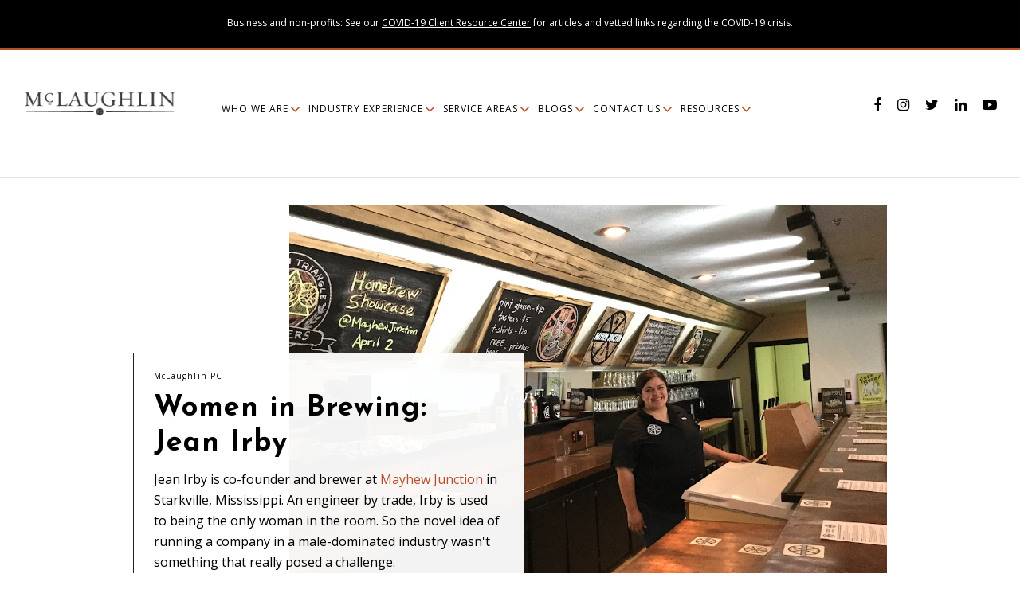

--- FILE ---
content_type: text/html; charset=UTF-8
request_url: https://www.mclaughlinpc.com/blogs/women-in-brewing-jean-irby
body_size: 53043
content:
<!DOCTYPE html>
<html dir="ltr" lang="en">
<head>
  <meta name="viewport" content="width=device-width,initial-scale=1">

					<meta name="description" content="" />
					<meta name="keywords" content="" />
					<meta name="author" content="dbl" />
					<meta name="focusword" content="" />
					<meta name="title" content="" />

					<title></title>

					<meta property="og:image" content="https://www.mclaughlinpc.com/theme/assets/pages/Women-in-Brewing-Jean-Irby.jpg">
					<meta property="og:image:height" content="786">
					<meta property="og:image:width" content="1200">
					<meta property="og:title" content=">
					<meta property="og:description" content=".">
					<meta property="og:url" content="https://www.mclaughlinpc.com/blogs/women-in-brewing-jean-irby">
				
<link rel="shortcut icon" href="https://www.mclaughlinpc.com/theme/assets/ico/favicon.ico?v=kPxz6bn8p4">
<meta name="msapplication-TileColor" content="#da532c">
<meta name="msapplication-config" content="theme/assets/ico/browserconfig.xml?v=kPxz6bn8p4">
<meta name="theme-color" content="#ffffff">
<!-- Stylesheet -->
<link href="https://www.mclaughlinpc.com/theme/css/bootstrap.min.css" rel="stylesheet" type="text/css">

<!-- CSS | Main style file -->
<link href="https://www.mclaughlinpc.com/theme/css/layout-min.css" rel="stylesheet" type="text/css">
<link href="https://www.mclaughlinpc.com/theme/css/style.css" rel="stylesheet" type="text/css">
<link href="https://stackpath.bootstrapcdn.com/font-awesome/4.7.0/css/font-awesome.min.css" rel="stylesheet" integrity="sha384-wvfXpqpZZVQGK6TAh5PVlGOfQNHSoD2xbE+QkPxCAFlNEevoEH3Sl0sibVcOQVnN" crossorigin="anonymous">
<link href="https://www.mclaughlinpc.com/theme/css/responsive.css" rel="stylesheet" type="text/css">

<link rel="preconnect" href="https://fonts.gstatic.com"> 
<link href="https://fonts.googleapis.com/css2?family=Josefin+Sans:wght@500;600;700&family=Open+Sans&display=swap" rel="stylesheet">

<!-- external javascripts -->
<script src="https://www.mclaughlinpc.com/theme/js/jquery.min.js"></script>
<script src="https://stackpath.bootstrapcdn.com/bootstrap/3.4.1/js/bootstrap.min.js" integrity="sha384-aJ21OjlMXNL5UyIl/XNwTMqvzeRMZH2w8c5cRVpzpU8Y5bApTppSuUkhZXN0VxHd" crossorigin="anonymous"></script>


<!-- Favicon and Touch Icons -->
<link rel="apple-touch-icon" sizes="180x180" href="https://www.mclaughlinpc.com/theme/assets/ico/apple-touch-icon.png">
<link rel="icon" type="image/png" sizes="32x32" href="https://www.mclaughlinpc.com/theme/assets/ico/favicon-32x32.png">
<link rel="icon" type="image/png" sizes="16x16" href="https://www.mclaughlinpc.com/theme/assets/ico/favicon-16x16.png">
<link rel="manifest" href="https://www.mclaughlinpc.com/theme/assets/ico/site.webmanifest">
<link rel="mask-icon" href="https://www.mclaughlinpc.com/theme/assets/ico/safari-pinned-tab.svg?v=kPxz6bn8p4" color="#5bbad5">
<meta name="msapplication-TileColor" content="#da532c">
<meta name="theme-color" content="#ffffff">
<meta name="google-site-verification" content="BNIouPV94Uoqz0wyVNnPXECcdb1MLRDci" />

</head>
<body class="blogswomen-in-brewing-jean-irby">

  <div id="fb-root"></div>
  <script async defer crossorigin="anonymous" src="https://connect.facebook.net/en_US/sdk.js#xfbml=1&version=v10.0" nonce="f1rtJicm"></script>
  
  <div class="row">
    <div class="announcement">
      <p>Business and non-profits: See our <a href="https://www.mclaughlinpc.com/covid-resource-center">COVID-19 Client Resource Center</a> for articles and vetted links regarding the COVID-19 crisis.</p>
    </div>
  </div>

  <div class="header" data-spy="affix" data-offset-top="140" data-offset-bottom="300">
    <div class="container-fluid container">
      <div class="row">
        <div class="col-md-2">

          <a class="logo" href="https://www.mclaughlinpc.com/"><img src="https://www.mclaughlinpc.com/theme/assets/logo.png" alt=""></a>
        </div>
        <div class="col-md-8">
          <ul class="left-menu"></ul>
          <div class="dbldata0">
            <ul class="ui-sortable">
	
	<li id=" " class="ui-sortable-handle">
		<a href="who-we-are" target="">Who We Are</a>
	</li>
	<li id=" " class="whoWeAre ui-sortable-handle">
		<a href="./matthew-mclaughlin" target="">---Matthew McLaughlin</a>
	</li>
	<li id=" " class="whoWeAre ui-sortable-handle" style="">
		<a href="./conner-reeves" target="">---Conner Reeves</a>
	</li>
	
	<li id=" " class="ui-sortable-handle">
		<a href="industry-experience" target="">Industry Experience</a>
	</li>
		<li id=" " class="industryExperience ui-sortable-handle">
			<a href="cannabis-medical-marijuana" target="">---Cannabis &amp; Medical Marijuana</a>
	</li>
	<li id=" " class="industryExperience ui-sortable-handle">
		<a href="craft-brewery-distillery" target="">---Craft Brewery &amp; Distillery</a>
	</li>
	<li id=" " class="industryExperience ui-sortable-handle" style=""><a href="./food-and-beverage" target="">---Food &amp; Beverage</a></li><li id=" " class="industryExperience ui-sortable-handle" style="">
		<a href="restaurants-hospitality" target="">---Restaurants &amp; Hospitality</a>
	</li><li id=" " class="industryExperience ui-sortable-handle">
		<a href="manufacturing" target="">---Manufacturing</a>
	</li>
	<li id=" " class="industryExperience ui-sortable-handle" style="">
		<a href="technology" target="">---Technology</a>
	</li><li id=" " class="industryExperience ui-sortable-handle">
		<a href="nonprofits-social-innovators" target="">---Nonprofits &amp; Social Innovators</a>
	</li>
	
	
	<li id=" " class="industryExperience ui-sortable-handle">
		<a href="startups-emerging-companies" target="">---Startups &amp; Emerging Companies</a>
	</li>
	<li id=" " class="ui-sortable-handle" style=""><a href="healthcare-practice-area" target="">---Healthcare</a></li><li id=" " class="ui-sortable-handle">
		<a href="service-areas" target="">Service Areas</a>
	</li>
	<li id=" " class="serviceAreas ui-sortable-handle">
		<a href="business" target="">---Business</a>
	</li>
	<li id=" " class="serviceAreas ui-sortable-handle">
		<a href="economic-development" target="">---Economic Development</a>
	</li>
	<li id=" " class="serviceAreas ui-sortable-handle">
		<a href="employment" target="">---Employment</a>
	</li>
	<li id=" " class="serviceAreas ui-sortable-handle">
		<a href="intellectual-property" target="">---Intellectual Property</a>
	</li>
	<li id=" " class="serviceAreas ui-sortable-handle">
		<a href="real-estate-development" target="">---Real Estate &amp; Development</a>
	</li>
	<li id=" " class="serviceAreas ui-sortable-handle">
		<a href="trademark-branding" target="">---Trademark &amp; Branding</a>
	</li>
	<li id=" " class="serviceAreas ui-sortable-handle">
		<a href="venture-capital-angel-investment" target="">---Venture Capital &amp; Angel Investment</a>
	</li>
	<li id=" " class="ui-sortable-handle">
		<a href="blogs" target="">Blogs</a>
	</li>
	<li id=" " class="blogs ui-sortable-handle">
		<a href="blogs?categories=small+batch" target="">---Small Batch Blog</a>
	</li>
	<li id=" " class="blogs ui-sortable-handle">
		<a href="blogs?categories=cannabis" target="">---Cannabis Law Blog</a>
	</li>
	
	<li id=" " class="blogs ui-sortable-handle" style=""><a href="blogs?categories=news" target="">---News Blog</a></li><li id=" " class="ui-sortable-handle">
		<a href="contact-us" target="">Contact Us</a>
	</li>
<li id=" " class="ui-sortable-handle"><a href="./jackson" target="">---Jackson</a></li><li id=" " class="ui-sortable-handle"><a href="./birmingham" target="">---Birmingham</a></li><li id=" " class="ui-sortable-handle"><a href="../resources" target="">Resources</a></li><li id=" " class="ui-sortable-handle"><a href="../legal-guides" target="">---Legal Guides</a></li><li id=" " class="ui-sortable-handle"><a href="../videos" target="">---Videos</a></li></ul>                                 </div>
        <script>
          var menuStr = '';
          var childOpen = false;
          var requestedPage = "blogswomen-in-brewing-jean-irby";
          var currentPage = "";
          $(".dbldata0 li").each(function(index, el) {
            var link = $(this).find("a").html();
            var url = $(this).find("a").attr("href");
            if (url === requestedPage) {
              currentPage = "active";
            } else {
              currentPage = "";
            }
            if (link.includes('---')) {
              link = link.replace('---','');
              if(childOpen === false){
                menuStr += '<ul class="dropdown">';
                childOpen = true;
              }
              menuStr += '<li class="'+currentPage+'"><a href="https://www.mclaughlinpc.com/'+url+'">'+link+'</a>'+'</li>';
            } else {
              if(childOpen === true){
                menuStr += '</ul>';
                childOpen = false;
              }
              if (index > 0) {
                menuStr += '</li>';                    
              }
              menuStr += '<li class="'+currentPage+'"><a href="https://www.mclaughlinpc.com/'+url+'">'+link+'</a>';
            }
          });
          menuStr += '';
          $(".left-menu").html(menuStr);
          $(".dbldata0").remove();
        </script>

        <div class="hidden-lg hidden-md visible-sm visible-xs">
          <button id="menu_main_Toggle"><i class="fa fa-bars"></i></button>
        </div>
        <div class="center-menu" class="main-nav zn_mega_wrapper ">
          <ul></ul>
        </div>
        <div class="dbldata" style="display: none;">
          <ul class="ui-sortable">
	
	<li id=" " class="ui-sortable-handle">
		<a href="who-we-are" target="">Who We Are</a>
	</li>
	<li id=" " class="whoWeAre ui-sortable-handle">
		<a href="./matthew-mclaughlin" target="">---Matthew McLaughlin</a>
	</li>
	<li id=" " class="whoWeAre ui-sortable-handle" style="">
		<a href="./conner-reeves" target="">---Conner Reeves</a>
	</li>
	
	<li id=" " class="ui-sortable-handle">
		<a href="industry-experience" target="">Industry Experience</a>
	</li>
		<li id=" " class="industryExperience ui-sortable-handle">
			<a href="cannabis-medical-marijuana" target="">---Cannabis &amp; Medical Marijuana</a>
	</li>
	<li id=" " class="industryExperience ui-sortable-handle">
		<a href="craft-brewery-distillery" target="">---Craft Brewery &amp; Distillery</a>
	</li>
	<li id=" " class="industryExperience ui-sortable-handle" style=""><a href="./food-and-beverage" target="">---Food &amp; Beverage</a></li><li id=" " class="industryExperience ui-sortable-handle" style="">
		<a href="restaurants-hospitality" target="">---Restaurants &amp; Hospitality</a>
	</li><li id=" " class="industryExperience ui-sortable-handle">
		<a href="manufacturing" target="">---Manufacturing</a>
	</li>
	<li id=" " class="industryExperience ui-sortable-handle" style="">
		<a href="technology" target="">---Technology</a>
	</li><li id=" " class="industryExperience ui-sortable-handle">
		<a href="nonprofits-social-innovators" target="">---Nonprofits &amp; Social Innovators</a>
	</li>
	
	
	<li id=" " class="industryExperience ui-sortable-handle">
		<a href="startups-emerging-companies" target="">---Startups &amp; Emerging Companies</a>
	</li>
	<li id=" " class="ui-sortable-handle" style=""><a href="healthcare-practice-area" target="">---Healthcare</a></li><li id=" " class="ui-sortable-handle">
		<a href="service-areas" target="">Service Areas</a>
	</li>
	<li id=" " class="serviceAreas ui-sortable-handle">
		<a href="business" target="">---Business</a>
	</li>
	<li id=" " class="serviceAreas ui-sortable-handle">
		<a href="economic-development" target="">---Economic Development</a>
	</li>
	<li id=" " class="serviceAreas ui-sortable-handle">
		<a href="employment" target="">---Employment</a>
	</li>
	<li id=" " class="serviceAreas ui-sortable-handle">
		<a href="intellectual-property" target="">---Intellectual Property</a>
	</li>
	<li id=" " class="serviceAreas ui-sortable-handle">
		<a href="real-estate-development" target="">---Real Estate &amp; Development</a>
	</li>
	<li id=" " class="serviceAreas ui-sortable-handle">
		<a href="trademark-branding" target="">---Trademark &amp; Branding</a>
	</li>
	<li id=" " class="serviceAreas ui-sortable-handle">
		<a href="venture-capital-angel-investment" target="">---Venture Capital &amp; Angel Investment</a>
	</li>
	<li id=" " class="ui-sortable-handle">
		<a href="blogs" target="">Blogs</a>
	</li>
	<li id=" " class="blogs ui-sortable-handle">
		<a href="blogs?categories=small+batch" target="">---Small Batch Blog</a>
	</li>
	<li id=" " class="blogs ui-sortable-handle">
		<a href="blogs?categories=cannabis" target="">---Cannabis Law Blog</a>
	</li>
	
	<li id=" " class="blogs ui-sortable-handle" style=""><a href="blogs?categories=news" target="">---News Blog</a></li><li id=" " class="ui-sortable-handle">
		<a href="contact-us" target="">Contact Us</a>
	</li>
<li id=" " class="ui-sortable-handle"><a href="./jackson" target="">---Jackson</a></li><li id=" " class="ui-sortable-handle"><a href="./birmingham" target="">---Birmingham</a></li><li id=" " class="ui-sortable-handle"><a href="../resources" target="">Resources</a></li><li id=" " class="ui-sortable-handle"><a href="../legal-guides" target="">---Legal Guides</a></li><li id=" " class="ui-sortable-handle"><a href="../videos" target="">---Videos</a></li></ul>                               </div>
        <script>
          $("#menu_main_Toggle").on('click touch', function(event) {
            event.preventDefault();
            console.log("toggle Open");
            $(".center-menu").toggleClass('open');
          });
          var menuStr = '';
          var childOpen = false;
          var requestedPage = "blogswomen-in-brewing-jean-irby";
          requestedPage = "https://www.mclaughlinpc.com/" + requestedPage;
          var currentPage = "";
          var count = 0;
          $(".dbldata li").each(function(index, el) {
            var href = $(this).find("a").attr("href");
            var target = $(this).find("a").attr("target");
            if (target !== "_blank") {
              $(this).find("a").attr("href","https://www.mclaughlinpc.com/"+href);
            }
            var link = $(this).html();
            var url = $(this).find("a").attr("href");
            var currentClass = $(this).attr("class");
            if (url === requestedPage) {
              currentPage = "current";
            } else {
              currentPage = "";
            }
            if (link.indexOf('---') >= 0) {
              link = link.replace('---','');
              currentPage += " drop-down";
              if(childOpen === false){
                menuStr += '<ul class="dropdown-menu drop' + count + '">';
                childOpen = true;
                count++;
              }
              menuStr += '<li class="'+currentPage+" "+currentClass+'">'+link+'</li>';
            } else {
              if(childOpen === true){
                menuStr += '</ul>';
                childOpen = false;
              }
              if (index > 0) {
                menuStr += '</li>';                    
              }
              menuStr += '<li class="'+currentPage+" "+currentClass+'">'+link+'';
            }
          });
          menuStr += '';
          $(".center-menu ul").html(menuStr);
          $(".dbldata").remove();
          $(".center-menu ul li ul").hover(function() {
            $(this).parent().addClass('current');
          }, function() {
            $(this).parent().removeClass('current');
          });
          $(".center-menu ul li ul li.current").parent().parent().addClass('current');
        </script>
      </div>
      
      <div class="col-md-2">
        <div class="social-menu dbldata6" style="text-align:center;">
            <ul class="ui-sortable"><li id=" " class="ui-sortable-handle" style=""><a href="https://www.facebook.com/mclaughlinpc/" target="_blank">fa-facebook</a></li><li id=" " class="ui-sortable-handle" style=""><a href="https://www.instagram.com/mclaughlin_pc_/" target="_blank">fa-instagram</a></li><li id=" " class="ui-sortable-handle" style=""><a href="https://twitter.com/mclaughlin_pc" target="_blank">fa-twitter</a></li><li id=" " class="ui-sortable-handle"><a href="https://www.linkedin.com/company/mclaughlin-pc/" target="_blank">fa-linkedin</a></li><li id=" " class="ui-sortable-handle" style=""><a href="https://www.youtube.com/channel/UC9iDZEFhc8yU52yxFpt2hSA" target="_blank">fa-youtube-play</a></li><li id=" " class="footer-mail ui-sortable-handle"><a href="./contact-us" target="">fa-envelope</a></li></ul>                             </div>
          <script>
            $(".dbldata6 li a").each(function(index, el) {
              $(this).attr('rel','noopener');
              var icon = $(this).text();
              var string = "<i class='fa "+icon+"'/></i>";
              $(this).html(string);
            });
          </script>
      </div>
    </div>
  </div>
</div>

  

<!-- Start main-content -->
<div class="main-content">
        
      <section class="content">
        <div class="inner-page homepage margin-bottom-none margin-top-none" style="margin-left: -15px;margin-right:-15px;">
            <section class="welcome-wrap padding-top-30">
    	<div class="container bandMargin mooremediaStructureBand" data-bandclasses="ui-sortable ui-sortable-handle" data-bandtitle="1 Column" data-cssstyle="undefined">
		<div class="row">
			<div class="col-md-12 ui-droppable ui-sortable" data-droppable="all" data-dummy=""><div class="mooremediaContentArea ui-sortable-handle" data-blocktitle="Blog Banner" data-cssstyle="" style="position: relative; left: 0px; top: 0px;">
	<div class="row blog-header">
		<div class="col-md-12">
			<div class="">
				<div data-editor="image" data-title="Image" data-note="For best quality over average use cases utilize images that are 1920 wide by 550 tall."><div class="blog-head-image"><img src="../theme/assets/pages/Women-in-Brewing-Jean-Irby.jpg" alt="Women in Brewing: Jean Irby"></div></div>
				<div data-editor="html" data-title=""><div class="blog-head-text">
<p class="author"><a href="who-we-are">McLaughlin PC</a></p>
<h2>Women in Brewing: Jean Irby</h2>
<p class="intro">Jean Irby is co-founder and brewer at <a href="http://mayhewjunction.com/home.html" target="_blank" rel="noopener">Mayhew Junction</a> in Starkville, Mississippi. An engineer by trade, Irby is used to being the only woman in the room. So the novel idea of running a company in a male-dominated industry wasn't something that really posed a challenge.</p>
</div></div>
			</div>
		</div>
	</div>
</div></div>
		</div>
	</div>

	<div class="container bandMargin mooremediaStructureBand" data-bandclasses="ui-sortable ui-sortable-handle" data-bandtitle="1 Column" data-cssstyle="undefined">
		<div class="row">
			<div class="col-md-12 ui-droppable ui-sortable" data-droppable="all" data-dummy=""><div class="mooremediaContentArea ui-sortable-handle" data-blocktitle="Blog Body" data-cssstyle="" style="position: relative; left: 0px; top: 0px;">
	<div class="container container-fluid">
		<div class="row">
			<div data-editor="html" data-title="Body Copy" class="col-md-12"><div class="blog-body">
<p>But there have been obstacles, she says. The Starkville native, who founded Mayhew Junction with her husband Derek in 2015, is most frustrated with Mississippi beer laws, <a href="https://www.wlox.com/story/34899731/mississippi-craft-breweries-will-soon-sell-directly-to-customers/" target="_blank" rel="noopener">which changed again a few years ago</a> to <a href="http://www.jacksonfreepress.com/news/2017/jun/28/tapping-new-part-craft-beer-market/" target="_blank" rel="noopener">allow breweries to sell limited quantities of beer</a> and light wine on site.</p>
<p>"For a small brewery like us, 10 percent of production is nothing," she explains. "So we're not able to offer pints and things like that."</p>
<p>While some other breweries in the state have transitioned into brewpubs because of the laws, that's not Mayhew's model.</p>
<p>"We want to send beer out to local restaurants and support the things that those places are doing," the brewer says. "And occasionally be open for you to swing by the source for the conversations and community that we offer. It's a little sad for me when I go to local breweries in other states and other countries and see the things that they are able to do. I think Mississippi has taken steps in the right direction, but I am hopeful for future progress, too."</p>
<p>The Irbys didn't set out to be brewers. As lovers of travel and home brewing, they would always look for the local brewery to get a sense of a town's vibe while talking with locals. After traveling the globe, to breweries large and small, they returned to Starkville, where she realized her hometown needed a brewery.</p>
<p>About a year-and-a-half later, they opened Mayhew Junction, so named for a community between Mississippi State University and the Mississippi University for Women, with their own savings. She credits a solid business plan, and staying true to that plan, to the brewery's success. When they were first getting started, other Mississippi breweries offered advice. Crooked Letter Brewing Company, <a href="http://www.natchezbrew.com/" target="_blank" rel="noopener">Natchez Brewing Company</a>, and Lucky Town Brewing Company were especially helpful, she says.</p>
<p>Had she to do it all over again, Irby, who earned a B.S. and M.S. in computer engineering from Mississippi State University and a Ph.D. in engineering education from Virginia Tech, would have learned more early on about intellectual property and branding. "We've had some bumps," she admits. "But they've all been learning experiences."</p>
<p>In addition to founding Mayhew Junction together, the Irbys are both brewers, each focused on creating what they like. While Jean Irby is the mind behind the ambers, blondes, and fruit-infused beers, Derek Irby creates the stouts and most of the pale ales. As she explains, one takes the lead on a recipe, while the other is the primary critic. Playing to their strengths has been good for business, as she handles most of the talking and logistics.</p>
<p>"Folks are sometimes surprised to hear me talk about brewing on the tours. As in, they didn't realize I brew, too."</p>
</div></div>
		</div>
	</div>
</div></div>
		</div>
	</div>
<div data-ve="true" class="ui-sortable-handle"></div>
	<div class="container bandMargin mooremediaStructureBand" data-bandclasses="ui-sortable ui-sortable-handle" data-bandtitle="2 Column" data-cssstyle="undefinedundefined">
		<div class="row">
			<div class="col-md-6 ui-droppable ui-sortable" data-droppable="all" data-dummy=""><div class="mooremediaContentArea ui-sortable-handle" data-blocktitle="Blog Author" data-cssstyle="">
	<div class="container container-fluid">
		<div class="row">
			
				<div class="authorCard">
					
						<div class="authorPic">
							<div data-editor="image" data-title="Image" data-note="For best quality over average use cases utilize images that are 1200px wide." class="col-md-12"><p><img src="../theme/assets/pages/McLaughlin-Logo-Circle.png" alt="McLaughlin PC"></p></div>
						</div>
						<div class="authorInfo">
							<div data-editor="html" data-title="Blog Author" class="col-md-12"><h2>McLaughlin PC</h2>
<p><a class="btn" href="../who-we-are">Read More</a></p></div>
						</div>
					
				</div>
			
		</div>
	</div>
</div></div>
			<div class="col-md-6 ui-droppable ui-sortable" data-droppable="all" data-dummy=""><div class="mooremediaContentArea ui-sortable-handle" data-blocktitle="Blog Body" data-cssstyle="" style="position: relative; left: 0px; top: 0px;">
	<div class="container container-fluid">
		<div class="row">
			<div data-editor="html" data-title="Body Copy" class="col-md-12"><div class="blog-body">
<p>  <div class="row">
    <div class="col-xs-12">
      <div class="item blogItem">
        <div class="thumbnail hide hidden"><img src="https://www.mclaughlinpc.com/theme/assets/pages/top-10-do-s-and-don-ts-to-avoid-regulatory-fines-in-mississippi-s-medical-cannabis-industry.jpeg" alt="Top 10 Do’s and Don’ts to Avoid Regulatory Fines in Mississippi’s Medical Cannabis Industry thumbnail" /></div>
        <div class="title"><h5>Top 10 Do’s and Don’ts to Avoid Regulatory Fines in Mississippi’s Medical Cannabis Industry</h5></div>
        <div class="date">Posted on: 08/21/25</div>
        <div class="hint">
          Mississippi’s medical cannabis industry is blooming, offering incredible opportunities for licensed companies to serve patients and contribute to a growing market. However, with great opportunity comes great responsibility—staying compliant with state regulations is critical to avoiding costly fines and protecting your business.           <p class="textright"><a href="https://www.mclaughlinpc.com/blogs/top-10-dos-and-donts-to-avoid-regulatory-fines-in-mississippis-medical-cannabis-industry">Read More</a></p>
        </div>
      </div>
    </div>
  </div>
  <div class="row">
    <div class="col-xs-12">
      <div class="item blogItem">
        <div class="thumbnail hide hidden"><img src="https://www.mclaughlinpc.com/theme/assets/pages/mississippi-city-cracks-down-on-thc-beverages-amid-regulatory-uncertainty.jpeg" alt="Mississippi Cities Crack Down on THC Beverages Amid Regulatory Uncertainty thumbnail" /></div>
        <div class="title"><h5>Mississippi Cities Crack Down on THC Beverages Amid Regulatory Uncertainty</h5></div>
        <div class="date">Posted on: 07/16/25</div>
        <div class="hint">
          In Mississippi, the sale of THC and hemp-derived beverages has become a contentious issue, with local governments stepping in to address a regulatory void left by the state.          <p class="textright"><a href="https://www.mclaughlinpc.com/blogs/mississippi-city-cracks-down-on-thc-beverages-amid-regulatory-uncertainty">Read More</a></p>
        </div>
      </div>
    </div>
  </div>
</p>
</div></div>
		</div>
	</div>
</div></div>
		</div>
	</div>
  <!-- end main-content -->
  </div>
  <!-- Footer -->
<div class="footer">
  <div class="container container-fluid">
    <div class="row">
      
      <div class="col-md-8">
        <a class="logo" href="https://www.mclaughlinpc.com/"><img src="https://www.mclaughlinpc.com/theme/assets/footer-logo.png" alt=""></a>
      </div>
      <div class="col-md-4">
        <a href="https://www.mclaughlinpc.com/contact-us">
          <h4 class="footer-h4" style="text-align: center;margin-top: 40px;">Contact Us</h4>
        </a>
        <div class="social-menu dbldata4" style="text-align:center;margin-bottom:60px;">
            <ul class="ui-sortable"><li id=" " class="ui-sortable-handle" style=""><a href="https://www.facebook.com/mclaughlinpc/" target="_blank">fa-facebook</a></li><li id=" " class="ui-sortable-handle" style=""><a href="https://www.instagram.com/mclaughlin_pc_/" target="_blank">fa-instagram</a></li><li id=" " class="ui-sortable-handle" style=""><a href="https://twitter.com/mclaughlin_pc" target="_blank">fa-twitter</a></li><li id=" " class="ui-sortable-handle"><a href="https://www.linkedin.com/company/mclaughlin-pc/" target="_blank">fa-linkedin</a></li><li id=" " class="ui-sortable-handle" style=""><a href="https://www.youtube.com/channel/UC9iDZEFhc8yU52yxFpt2hSA" target="_blank">fa-youtube-play</a></li><li id=" " class="footer-mail ui-sortable-handle"><a href="./contact-us" target="">fa-envelope</a></li></ul>                               </div>
          <script>
            $(".dbldata4 li a").each(function(index, el) {
              $(this).attr('rel','noopener');
              var icon = $(this).text();
              var string = "<i class='fa "+icon+"'/></i>";
              $(this).html(string);
            });
          </script>
      </div>
      </div>
    </div>
    

    <!--<div class="row">
      <div class="col-md-3">
        <i class="fa fa-line-chart fa-2x" aria-hidden="true"></i>
          <h5>Our sole focus is your success.</h5>
          <p>Our mission is to empower entrepreneurs operating in regulated environments with information, relationships, and resources that enable them to compete ina global economy.</p>

      </div>

      <div class="col-md-3">

          <i class="fa fa-wrench fa-2x" aria-hidden="true" style=""></i>
          <h5>Refreshingly practical.</h5>
          <p>Unlike many corporate law firms that tell clients what they can't do, we apply practical and innovative solutions to help our clients achieve their goals and succeed.</p>

      </div>

      <div class="col-md-3">
        <i class="fa fa-tags fa-2x" aria-hidden="true" style=""></i>
        <h5>No big price tags or surprise bills.</h5>
        <p>Our single focus is to provide unmatched service with flexible and customizable fee structures. We offer flat fee pricing for many projects in order to balance the client's financial, business, and strategic goals.</p>
        
      </div>

      <div class="col-md-3">
        <i class="fa fa-black-tie fa-2x" aria-hidden="true"></i>
        <h5>No suit, no tie, no problem.</h5>
        <p>Operating in a regulated environment or launching a new venture can be overwhelming and intimidating. There is no reason your relationship with an attorney should be as well.</p>
      </div>

    </div>-->

    
    <div class="row">

      <div class="col-md-4 col-xs-12">
        <h4 class="footer-h4" style="text-align: center;">Service Areas</h4>
        <div class="footer-menu" style="text-align: center;"></div>
        <div class="dbldata5">
          <ul class="ui-sortable">
	
	<li id=" " class="ui-sortable-handle">
		<a href="who-we-are" target="">Who We Are</a>
	</li>
	<li id=" " class="whoWeAre ui-sortable-handle">
		<a href="./matthew-mclaughlin" target="">---Matthew McLaughlin</a>
	</li>
	<li id=" " class="whoWeAre ui-sortable-handle" style="">
		<a href="./conner-reeves" target="">---Conner Reeves</a>
	</li>
	
	<li id=" " class="ui-sortable-handle">
		<a href="industry-experience" target="">Industry Experience</a>
	</li>
		<li id=" " class="industryExperience ui-sortable-handle">
			<a href="cannabis-medical-marijuana" target="">---Cannabis &amp; Medical Marijuana</a>
	</li>
	<li id=" " class="industryExperience ui-sortable-handle">
		<a href="craft-brewery-distillery" target="">---Craft Brewery &amp; Distillery</a>
	</li>
	<li id=" " class="industryExperience ui-sortable-handle" style=""><a href="./food-and-beverage" target="">---Food &amp; Beverage</a></li><li id=" " class="industryExperience ui-sortable-handle" style="">
		<a href="restaurants-hospitality" target="">---Restaurants &amp; Hospitality</a>
	</li><li id=" " class="industryExperience ui-sortable-handle">
		<a href="manufacturing" target="">---Manufacturing</a>
	</li>
	<li id=" " class="industryExperience ui-sortable-handle" style="">
		<a href="technology" target="">---Technology</a>
	</li><li id=" " class="industryExperience ui-sortable-handle">
		<a href="nonprofits-social-innovators" target="">---Nonprofits &amp; Social Innovators</a>
	</li>
	
	
	<li id=" " class="industryExperience ui-sortable-handle">
		<a href="startups-emerging-companies" target="">---Startups &amp; Emerging Companies</a>
	</li>
	<li id=" " class="ui-sortable-handle" style=""><a href="healthcare-practice-area" target="">---Healthcare</a></li><li id=" " class="ui-sortable-handle">
		<a href="service-areas" target="">Service Areas</a>
	</li>
	<li id=" " class="serviceAreas ui-sortable-handle">
		<a href="business" target="">---Business</a>
	</li>
	<li id=" " class="serviceAreas ui-sortable-handle">
		<a href="economic-development" target="">---Economic Development</a>
	</li>
	<li id=" " class="serviceAreas ui-sortable-handle">
		<a href="employment" target="">---Employment</a>
	</li>
	<li id=" " class="serviceAreas ui-sortable-handle">
		<a href="intellectual-property" target="">---Intellectual Property</a>
	</li>
	<li id=" " class="serviceAreas ui-sortable-handle">
		<a href="real-estate-development" target="">---Real Estate &amp; Development</a>
	</li>
	<li id=" " class="serviceAreas ui-sortable-handle">
		<a href="trademark-branding" target="">---Trademark &amp; Branding</a>
	</li>
	<li id=" " class="serviceAreas ui-sortable-handle">
		<a href="venture-capital-angel-investment" target="">---Venture Capital &amp; Angel Investment</a>
	</li>
	<li id=" " class="ui-sortable-handle">
		<a href="blogs" target="">Blogs</a>
	</li>
	<li id=" " class="blogs ui-sortable-handle">
		<a href="blogs?categories=small+batch" target="">---Small Batch Blog</a>
	</li>
	<li id=" " class="blogs ui-sortable-handle">
		<a href="blogs?categories=cannabis" target="">---Cannabis Law Blog</a>
	</li>
	
	<li id=" " class="blogs ui-sortable-handle" style=""><a href="blogs?categories=news" target="">---News Blog</a></li><li id=" " class="ui-sortable-handle">
		<a href="contact-us" target="">Contact Us</a>
	</li>
<li id=" " class="ui-sortable-handle"><a href="./jackson" target="">---Jackson</a></li><li id=" " class="ui-sortable-handle"><a href="./birmingham" target="">---Birmingham</a></li><li id=" " class="ui-sortable-handle"><a href="../resources" target="">Resources</a></li><li id=" " class="ui-sortable-handle"><a href="../legal-guides" target="">---Legal Guides</a></li><li id=" " class="ui-sortable-handle"><a href="../videos" target="">---Videos</a></li></ul>                               </div>
        <script>
          var menuStr = '<ul>';
          var childOpen = false;
          $(".dbldata5 li.serviceAreas").each(function(index, el) {
            var link = $(this).html();
            if (link.includes('---')) {
              link = link.replace('---','');
              if (index > 1) {
                menuStr += '</li>';                    
              }
              menuStr += '<li class="">'+link+'';
            } else {
              if (index > 1) {
                menuStr += '</li>';                    
              }
              menuStr += '<li class="">'+link+'';
            }
          });
          menuStr += '</ul>';
          $(".footer-menu").html(menuStr);
          $(".dbldata5").remove();
        </script>
      </div>

      <div class="col-md-4 col-xs-12">
        <h4 class="footer-h4" style="text-align: center;">Industry Experience</h4>
        <div class="footer-menu-2" style="text-align: center;"></div>
        <div class="dbldata7">
          <ul class="ui-sortable">
	
	<li id=" " class="ui-sortable-handle">
		<a href="who-we-are" target="">Who We Are</a>
	</li>
	<li id=" " class="whoWeAre ui-sortable-handle">
		<a href="./matthew-mclaughlin" target="">---Matthew McLaughlin</a>
	</li>
	<li id=" " class="whoWeAre ui-sortable-handle" style="">
		<a href="./conner-reeves" target="">---Conner Reeves</a>
	</li>
	
	<li id=" " class="ui-sortable-handle">
		<a href="industry-experience" target="">Industry Experience</a>
	</li>
		<li id=" " class="industryExperience ui-sortable-handle">
			<a href="cannabis-medical-marijuana" target="">---Cannabis &amp; Medical Marijuana</a>
	</li>
	<li id=" " class="industryExperience ui-sortable-handle">
		<a href="craft-brewery-distillery" target="">---Craft Brewery &amp; Distillery</a>
	</li>
	<li id=" " class="industryExperience ui-sortable-handle" style=""><a href="./food-and-beverage" target="">---Food &amp; Beverage</a></li><li id=" " class="industryExperience ui-sortable-handle" style="">
		<a href="restaurants-hospitality" target="">---Restaurants &amp; Hospitality</a>
	</li><li id=" " class="industryExperience ui-sortable-handle">
		<a href="manufacturing" target="">---Manufacturing</a>
	</li>
	<li id=" " class="industryExperience ui-sortable-handle" style="">
		<a href="technology" target="">---Technology</a>
	</li><li id=" " class="industryExperience ui-sortable-handle">
		<a href="nonprofits-social-innovators" target="">---Nonprofits &amp; Social Innovators</a>
	</li>
	
	
	<li id=" " class="industryExperience ui-sortable-handle">
		<a href="startups-emerging-companies" target="">---Startups &amp; Emerging Companies</a>
	</li>
	<li id=" " class="ui-sortable-handle" style=""><a href="healthcare-practice-area" target="">---Healthcare</a></li><li id=" " class="ui-sortable-handle">
		<a href="service-areas" target="">Service Areas</a>
	</li>
	<li id=" " class="serviceAreas ui-sortable-handle">
		<a href="business" target="">---Business</a>
	</li>
	<li id=" " class="serviceAreas ui-sortable-handle">
		<a href="economic-development" target="">---Economic Development</a>
	</li>
	<li id=" " class="serviceAreas ui-sortable-handle">
		<a href="employment" target="">---Employment</a>
	</li>
	<li id=" " class="serviceAreas ui-sortable-handle">
		<a href="intellectual-property" target="">---Intellectual Property</a>
	</li>
	<li id=" " class="serviceAreas ui-sortable-handle">
		<a href="real-estate-development" target="">---Real Estate &amp; Development</a>
	</li>
	<li id=" " class="serviceAreas ui-sortable-handle">
		<a href="trademark-branding" target="">---Trademark &amp; Branding</a>
	</li>
	<li id=" " class="serviceAreas ui-sortable-handle">
		<a href="venture-capital-angel-investment" target="">---Venture Capital &amp; Angel Investment</a>
	</li>
	<li id=" " class="ui-sortable-handle">
		<a href="blogs" target="">Blogs</a>
	</li>
	<li id=" " class="blogs ui-sortable-handle">
		<a href="blogs?categories=small+batch" target="">---Small Batch Blog</a>
	</li>
	<li id=" " class="blogs ui-sortable-handle">
		<a href="blogs?categories=cannabis" target="">---Cannabis Law Blog</a>
	</li>
	
	<li id=" " class="blogs ui-sortable-handle" style=""><a href="blogs?categories=news" target="">---News Blog</a></li><li id=" " class="ui-sortable-handle">
		<a href="contact-us" target="">Contact Us</a>
	</li>
<li id=" " class="ui-sortable-handle"><a href="./jackson" target="">---Jackson</a></li><li id=" " class="ui-sortable-handle"><a href="./birmingham" target="">---Birmingham</a></li><li id=" " class="ui-sortable-handle"><a href="../resources" target="">Resources</a></li><li id=" " class="ui-sortable-handle"><a href="../legal-guides" target="">---Legal Guides</a></li><li id=" " class="ui-sortable-handle"><a href="../videos" target="">---Videos</a></li></ul>                               </div>
        <script>
          var menuStr = '<ul>';
          var childOpen = false;
          $(".dbldata7 li.industryExperience").each(function(index, el) {
            var link = $(this).html();
            if (link.includes('---')) {
              link = link.replace('---','');
              if (index > 1) {
                menuStr += '</li>';                    
              }
              menuStr += '<li class="">'+link+'';
            } else {
              if (index > 1) {
                menuStr += '</li>';                    
              }
              menuStr += '<li class="">'+link+'';
            }
          });
          menuStr += '</ul>';
          $(".footer-menu-2").html(menuStr);
          $(".dbldata7").remove();
        </script>
      </div>

      <div class="col-md-4 col-xs-12">
        <h4 class="footer-h4" style="text-align: center;">Who We Are</h4>
        <div class="footer-menu-3" style="text-align: center;"></div>
        <div class="dbldata8">
          <ul class="ui-sortable">
	
	<li id=" " class="ui-sortable-handle">
		<a href="who-we-are" target="">Who We Are</a>
	</li>
	<li id=" " class="whoWeAre ui-sortable-handle">
		<a href="./matthew-mclaughlin" target="">---Matthew McLaughlin</a>
	</li>
	<li id=" " class="whoWeAre ui-sortable-handle" style="">
		<a href="./conner-reeves" target="">---Conner Reeves</a>
	</li>
	
	<li id=" " class="ui-sortable-handle">
		<a href="industry-experience" target="">Industry Experience</a>
	</li>
		<li id=" " class="industryExperience ui-sortable-handle">
			<a href="cannabis-medical-marijuana" target="">---Cannabis &amp; Medical Marijuana</a>
	</li>
	<li id=" " class="industryExperience ui-sortable-handle">
		<a href="craft-brewery-distillery" target="">---Craft Brewery &amp; Distillery</a>
	</li>
	<li id=" " class="industryExperience ui-sortable-handle" style=""><a href="./food-and-beverage" target="">---Food &amp; Beverage</a></li><li id=" " class="industryExperience ui-sortable-handle" style="">
		<a href="restaurants-hospitality" target="">---Restaurants &amp; Hospitality</a>
	</li><li id=" " class="industryExperience ui-sortable-handle">
		<a href="manufacturing" target="">---Manufacturing</a>
	</li>
	<li id=" " class="industryExperience ui-sortable-handle" style="">
		<a href="technology" target="">---Technology</a>
	</li><li id=" " class="industryExperience ui-sortable-handle">
		<a href="nonprofits-social-innovators" target="">---Nonprofits &amp; Social Innovators</a>
	</li>
	
	
	<li id=" " class="industryExperience ui-sortable-handle">
		<a href="startups-emerging-companies" target="">---Startups &amp; Emerging Companies</a>
	</li>
	<li id=" " class="ui-sortable-handle" style=""><a href="healthcare-practice-area" target="">---Healthcare</a></li><li id=" " class="ui-sortable-handle">
		<a href="service-areas" target="">Service Areas</a>
	</li>
	<li id=" " class="serviceAreas ui-sortable-handle">
		<a href="business" target="">---Business</a>
	</li>
	<li id=" " class="serviceAreas ui-sortable-handle">
		<a href="economic-development" target="">---Economic Development</a>
	</li>
	<li id=" " class="serviceAreas ui-sortable-handle">
		<a href="employment" target="">---Employment</a>
	</li>
	<li id=" " class="serviceAreas ui-sortable-handle">
		<a href="intellectual-property" target="">---Intellectual Property</a>
	</li>
	<li id=" " class="serviceAreas ui-sortable-handle">
		<a href="real-estate-development" target="">---Real Estate &amp; Development</a>
	</li>
	<li id=" " class="serviceAreas ui-sortable-handle">
		<a href="trademark-branding" target="">---Trademark &amp; Branding</a>
	</li>
	<li id=" " class="serviceAreas ui-sortable-handle">
		<a href="venture-capital-angel-investment" target="">---Venture Capital &amp; Angel Investment</a>
	</li>
	<li id=" " class="ui-sortable-handle">
		<a href="blogs" target="">Blogs</a>
	</li>
	<li id=" " class="blogs ui-sortable-handle">
		<a href="blogs?categories=small+batch" target="">---Small Batch Blog</a>
	</li>
	<li id=" " class="blogs ui-sortable-handle">
		<a href="blogs?categories=cannabis" target="">---Cannabis Law Blog</a>
	</li>
	
	<li id=" " class="blogs ui-sortable-handle" style=""><a href="blogs?categories=news" target="">---News Blog</a></li><li id=" " class="ui-sortable-handle">
		<a href="contact-us" target="">Contact Us</a>
	</li>
<li id=" " class="ui-sortable-handle"><a href="./jackson" target="">---Jackson</a></li><li id=" " class="ui-sortable-handle"><a href="./birmingham" target="">---Birmingham</a></li><li id=" " class="ui-sortable-handle"><a href="../resources" target="">Resources</a></li><li id=" " class="ui-sortable-handle"><a href="../legal-guides" target="">---Legal Guides</a></li><li id=" " class="ui-sortable-handle"><a href="../videos" target="">---Videos</a></li></ul>                               </div>
        <script>
          var menuStr = '<ul>';
          var childOpen = false;
          $(".dbldata8 li.whoWeAre").each(function(index, el) {
            var link = $(this).html();
            if (link.includes('---')) {
              link = link.replace('---','');
              if (index > 1) {
                menuStr += '</li>';                    
              }
              menuStr += '<li class="">'+link+'';
            } else {
              if (index > 1) {
                menuStr += '</li>';                    
              }
              menuStr += '<li class="">'+link+'';
            }
          });
          menuStr += '</ul>';
          $(".footer-menu-3").html(menuStr);
          $(".dbldata8").remove();
        </script>
      
        <h4 class="footer-h4" style="text-align: center;">Blogs</h4>
        <div class="footer-menu-4" style="text-align: center;"></div>
        <div class="dbldata9">
          <ul class="ui-sortable">
	
	<li id=" " class="ui-sortable-handle">
		<a href="who-we-are" target="">Who We Are</a>
	</li>
	<li id=" " class="whoWeAre ui-sortable-handle">
		<a href="./matthew-mclaughlin" target="">---Matthew McLaughlin</a>
	</li>
	<li id=" " class="whoWeAre ui-sortable-handle" style="">
		<a href="./conner-reeves" target="">---Conner Reeves</a>
	</li>
	
	<li id=" " class="ui-sortable-handle">
		<a href="industry-experience" target="">Industry Experience</a>
	</li>
		<li id=" " class="industryExperience ui-sortable-handle">
			<a href="cannabis-medical-marijuana" target="">---Cannabis &amp; Medical Marijuana</a>
	</li>
	<li id=" " class="industryExperience ui-sortable-handle">
		<a href="craft-brewery-distillery" target="">---Craft Brewery &amp; Distillery</a>
	</li>
	<li id=" " class="industryExperience ui-sortable-handle" style=""><a href="./food-and-beverage" target="">---Food &amp; Beverage</a></li><li id=" " class="industryExperience ui-sortable-handle" style="">
		<a href="restaurants-hospitality" target="">---Restaurants &amp; Hospitality</a>
	</li><li id=" " class="industryExperience ui-sortable-handle">
		<a href="manufacturing" target="">---Manufacturing</a>
	</li>
	<li id=" " class="industryExperience ui-sortable-handle" style="">
		<a href="technology" target="">---Technology</a>
	</li><li id=" " class="industryExperience ui-sortable-handle">
		<a href="nonprofits-social-innovators" target="">---Nonprofits &amp; Social Innovators</a>
	</li>
	
	
	<li id=" " class="industryExperience ui-sortable-handle">
		<a href="startups-emerging-companies" target="">---Startups &amp; Emerging Companies</a>
	</li>
	<li id=" " class="ui-sortable-handle" style=""><a href="healthcare-practice-area" target="">---Healthcare</a></li><li id=" " class="ui-sortable-handle">
		<a href="service-areas" target="">Service Areas</a>
	</li>
	<li id=" " class="serviceAreas ui-sortable-handle">
		<a href="business" target="">---Business</a>
	</li>
	<li id=" " class="serviceAreas ui-sortable-handle">
		<a href="economic-development" target="">---Economic Development</a>
	</li>
	<li id=" " class="serviceAreas ui-sortable-handle">
		<a href="employment" target="">---Employment</a>
	</li>
	<li id=" " class="serviceAreas ui-sortable-handle">
		<a href="intellectual-property" target="">---Intellectual Property</a>
	</li>
	<li id=" " class="serviceAreas ui-sortable-handle">
		<a href="real-estate-development" target="">---Real Estate &amp; Development</a>
	</li>
	<li id=" " class="serviceAreas ui-sortable-handle">
		<a href="trademark-branding" target="">---Trademark &amp; Branding</a>
	</li>
	<li id=" " class="serviceAreas ui-sortable-handle">
		<a href="venture-capital-angel-investment" target="">---Venture Capital &amp; Angel Investment</a>
	</li>
	<li id=" " class="ui-sortable-handle">
		<a href="blogs" target="">Blogs</a>
	</li>
	<li id=" " class="blogs ui-sortable-handle">
		<a href="blogs?categories=small+batch" target="">---Small Batch Blog</a>
	</li>
	<li id=" " class="blogs ui-sortable-handle">
		<a href="blogs?categories=cannabis" target="">---Cannabis Law Blog</a>
	</li>
	
	<li id=" " class="blogs ui-sortable-handle" style=""><a href="blogs?categories=news" target="">---News Blog</a></li><li id=" " class="ui-sortable-handle">
		<a href="contact-us" target="">Contact Us</a>
	</li>
<li id=" " class="ui-sortable-handle"><a href="./jackson" target="">---Jackson</a></li><li id=" " class="ui-sortable-handle"><a href="./birmingham" target="">---Birmingham</a></li><li id=" " class="ui-sortable-handle"><a href="../resources" target="">Resources</a></li><li id=" " class="ui-sortable-handle"><a href="../legal-guides" target="">---Legal Guides</a></li><li id=" " class="ui-sortable-handle"><a href="../videos" target="">---Videos</a></li></ul>                               </div>
        <script>
          var menuStr = '<ul>';
          var childOpen = false;
          $(".dbldata9 li.blogs").each(function(index, el) {
            var link = $(this).html();
            if (link.includes('---')) {
              link = link.replace('---','');
              if (index > 1) {
                menuStr += '</li>';                    
              }
              menuStr += '<li class="">'+link+'';
            } else {
              if (index > 1) {
                menuStr += '</li>';                    
              }
              menuStr += '<li class="">'+link+'';
            }
          });
          menuStr += '</ul>';
          $(".footer-menu-4").html(menuStr);
          $(".dbldata9").remove();
        </script>
      </div>
    </div>
    <div class="row">
      <div class="col-md-12 col-xs-12">
        <div class="row google">
          <div class="col-md-2">
          </div>
          <div class="col-md-1">
            <a rel="noopener" href="https://g.page/r/Cd1EnlhUr8ZcEAg/review" target="_blank">
              <img src="https://www.mclaughlinpc.com/theme/assets/pages/google_my_business.png" style="width:auto !important;height: 100% !important; max-width: 50px; max-height:50px;" alt="Google My Business">
            </a>
          </div>
          <div class="col-md-9">
            <h6 style="color:#fff;margin-bottom:0;">Do you have a minute?</h6>
            <p style="font-size:12px;">We would love to have your honest review of the experiences you have had with our company. <a rel="noopener" href="https://g.page/r/Cd1EnlhUr8ZcEAg/review" target="_blank">Please review us on google business.</a></p>
          </div>
        </div>
      </div>
    </div>
    

  </div>
</div>
<div class="sub-footer">
  <div class="container container-fluid">
    <div class="row">
      <div class="col-md-12">
        <p class="copyright">Copyright &copy; MCLAUGHLIN PC <span id='copyrightYear'></span><script type="text/javascript">var yearStr = new Date().getFullYear(); $("#copyrightYear").text(yearStr);</script> All Rights Reserved. PLEASE SEE OUR <a href="https://www.mclaughlinpc.com/privacy-policy-terms" target="_blank">TERMS OF SERVICE AND PRIVACY POLICY.</a> SITE BY <a rel="noopener"  href="http://www.themooremediagroup.com/" target="_blank">MOORE MEDIA GROUP.</a></p>
      </div>
    </div>
  </div>
</div>
<!-- end Footer --> 
<!-- Footer Scripts --> 
<!-- JS | Custom script for all pages --> 
<script>
  (function(i,s,o,g,r,a,m){i['GoogleAnalyticsObject']=r;i[r]=i[r]||function(){
  (i[r].q=i[r].q||[]).push(arguments)},i[r].l=1*new Date();a=s.createElement(o),
  m=s.getElementsByTagName(o)[0];a.async=1;a.src=g;m.parentNode.insertBefore(a,m)
  })(window,document,'script','https://www.google-analytics.com/analytics.js','ga');

  ga('create', 'UA-198743918-1', 'auto');
  ga('send', 'pageview');


  $(".mooremediaStructureBand").each(function(index, el) {
   $(this).attr('id', 'band'+index);   
  });
</script>
<script src="https://www.mclaughlinpc.com/theme/js/custom.js"></script>
<script>
  $(".menu-mobile-button").on('click', function(event) {
    event.preventDefault();
    $('.menu-mobile').toggleClass('open');
  });
</script>

<script type="text/javascript">
  
  $('.accordionCopy').hide();
  $('.accordionItem').append('<i class="fa fa-plus-circle"></i>');
  $('.accordionItem').on('click', function(event) {
    event.preventDefault();
    $(this).toggleClass('open').parent().find(".accordionCopy").slideToggle("fast");
    $(this).find('i').toggleClass('fa-plus-circle').toggleClass('fa-minus-circle');
  });
</script>

<!--Accordion Java<script>
  $('.accordionCopy').hide();
  $('.accordionItem').append('<i class="fa fa-plus-circle"></i>');
  $('.accordionItem').on('click', function(event) {
    event.preventDefault();
    $(this).toggleClass('open').parent().find(".accordionCopy").slideToggle("fast");
    $(this).find('i').toggleClass('fa-plus-circle').toggleClass('fa-minus-circle');
  });
</script>-->

<script>
      $(".image-gallery li").each(function(index, el) {
        var imageTag = $(this).find('img');
        var imageSource = $(this).find('img').attr('src');
        imageSource = imageSource.replace('../', 'https://www.mclaughlinpc.com/');
        imageTag.attr('src', imageSource);
      });
    </script>

    <script>
      $('.print-button').on('click', function(event) {
        event.preventDefault();
        window.print();
      });
    </script>

</body>
</html>

--- FILE ---
content_type: text/css; charset=utf-8
request_url: https://www.mclaughlinpc.com/theme/css/layout-min.css
body_size: 34097
content:
body{width:100%;overflow-x:hidden}
picture img{
    width: 100% !important;
    height: auto !important;
}
.container{width:100%}
.container.container-fluid.band,.container.container-fluid.bandMargin{padding-left:0;padding-right:0}
.container.band,.container.bandMargin{padding-left:45px;padding-right:45px}img{width:100%;height:auto}
.accentBg:nth-child(even){background-color:#fff}
.accentBg:nth-child(odd){background-color:#7392BE}
.container-fluid,.container.container-fluid{width:100%}
.header{background-color:#fff;border-top:3px solid #b74f2a;border-bottom:1px solid #e4e4e4}
.header.affix{
	position:sticky;
	top:0;
	width:100%;
	z-index:9999;
	min-height: 100px;
}
.header .footer-mail{
    display: none;
}
.menu-mobile{display:none;margin:0;padding:20px;background-color:#fff;position:absolute;top:100px;overflow-y:scroll;width:50%}
.menu-mobile li{display:block;width:100%;padding:2px;margin:2px}
.menu-mobile li a{display:block;width:100%;padding:2px;margin:2px;text-align:left;border-bottom:1px solid #b74f2a}
.menu-mobile li li{display:inline-block;width:40%}
.menu-mobile li li a{border-bottom:0 solid #b74f2a}
.menu-mobile-button{display:none}
.affix .left-menu li a{
	height: 100px;
}
.left-menu{display:block;float:left;margin:0;/*padding:0*/}
.left-menu li{display:block;float:left;margin:0 5px;padding:0 5px; position: relative;}
.left-menu li a{height:138px;display:table-cell;vertical-align:middle;padding:5px 2px;text-transform:uppercase}
.logo{text-decoration:none}
.logo img{
	display:table;
	max-width: 255px;
    width: 220px !important;
	padding:12px 0 0 0;
	margin:0 auto;
	text-align:center;
	transition:all .5s ease
}
.affix .logo img{
	padding-top: 5px;
}
.footer .logo img{
    margin-top: 20px;
    margin-bottom: 40px;
	max-width: 500px;
    width: 100% !important;

}
.header.affix .logo img{max-width:215px;transition:all .5s ease}
.affix .right-menu li a{
	height: 100px;
}
.right-menu{display:block;float:right;margin:0;padding:0}
.right-menu li{display:block;float:left;margin:0 5px;padding:0 5px}
.right-menu li a{height:138px;display:table-cell;vertical-align:middle;padding:5px 2px;text-transform:uppercase}
.shopping-cart{float:right;margin-right:20px;margin-top:15px;display:none}
.center-menu{display:table;text-align:center;margin:0 auto;padding:0}
.center-menu li{
	display:block;
	float:left;
	margin:0 3px;
	padding:10px 5px;
}
.center-menu li a{
	display:table-cell;
	vertical-align:middle;
	padding:5px 2px;
	letter-spacing:1px;
	font-family: Josefin Sans;
    font-weight: 500;
    font-size: 11px;
    letter-spacing: 1px;
    text-transform: uppercase;
}
.center-menu li a,.left-menu li a,.right-menu li a{letter-spacing:1px}
.center-menu li:hover a,.left-menu li:hover a,.right-menu li:hover a{opacity:.7;color:#b74f2a}
.center-menu li.parent,.left-menu li.parent,.right-menu li.parent{padding-right:15px}
.center-menu li.parent:before,.left-menu li.parent:before,.right-menu li.parent:before{font-family:FontAwesome;display:block;content:'\f107';color:#b74f2a;float:right;font-size:20px}
.center-menu li.parent:hover::before,.left-menu li.parent:hover::before,.right-menu li.parent:hover::before{opacity:.7}
.center-menu ul,.left-menu ul,.right-menu ul{margin:0;padding:0}
.center-menu ul:hover,.left-menu ul:hover,.right-menu ul:hover{display:block}
.center-menu li ul,.left-menu li ul,.right-menu li ul{display:none;position:absolute;z-index:999;width:100%;background:#fff;height:auto;top:50px;left:0;border-top:1px solid #ccc}
.center-menu li:hover ul,.left-menu li:hover ul,.right-menu li:hover ul{display:block}
.center-menu li ul li,.left-menu li ul li,.right-menu li ul li{display:block;min-width:calc(33% - 6px);max-width:calc(100% - 15px);background-color:#fff}
.center-menu li:hover ul li a,.left-menu li:hover ul li a,.right-menu li:hover ul li a{opacity:1;display:block;/*text-align:center;font-size:20px;*/color:#111;letter-spacing:1px;text-transform:uppercase;/*padding:3px 6px;margin:6px 0*/}
.center-menu li ul li:hover a,.left-menu li ul li:hover,.right-menu li ul li:hover a{background-color:rgba(17,17,17,.05)}
.fullwidth-carousel{display:block;min-height:620px margin-bottom:30px;position:relative}
.fullwidth-carousel .dots{display:block;position:absolute;left:50%}
.fullwidth-carousel .controls{display:block;position:absolute;right:10px}
.fullwidth-carousel .controls .left-arrow{display:block;float:left;color:#fff;padding:10px;color:#fff;margin:0 5px}
.fullwidth-carousel .controls .right-arrow{display:block;float:right;color:#fff;padding:10px;color:#fff;margin:0 5px}
.fullwidth-carousel .carousel-item{display:block;min-height:620px;position:relative;z-index:0;left:0;top:0}
.fullwidth-carousel .carousel-item.active{z-index:1}
.fullwidth-carousel .carousel-item .content-box{display:block;background-color:#fff;padding:20px;position:absolute;left:0;top:45%;z-index:2}
.footer{background-color:#7a7a7a;padding:0 15px 16px}
.footer h4{color:#fff;text-transform:uppercase;margin-bottom:18px;font-size:19px;letter-spacing:1px; padding-left: 0;}
.footer h5{color:#fff;text-transform:uppercase;margin-bottom:18px;font-size:19px;letter-spacing:1px; text-align: center;}
.footer p{font-size:16px;color:rgba(255,255,255,.8);line-height:30px}
.footer-menu{display:block;float:left;margin:0 padding:0px; padding-left: 0;width: 100%;}
.footer-menu li{display:block;width:100%; margin:auto;}
.footer-menu li a{color:#fff;}
.footer .social-menu ul{display:inline-block;margin:0;padding:0}
.footer .social-menu li{display:inline-block;margin:0;padding:8px 10px;border:1px solid #fff;border-radius:50px;margin:0 6px;min-width:40px;text-align:center}
.footer .social-menu li a{color:rgba(255,255,255,.8)}
.footer .social-menu li a i{font-size:20px}
.footer .footer-menu ul{display:block;margin:0 0 30px 0;padding:0}
.footer .footer-menu ul li{display:block;margin:0;padding:0}
.footer .footer-menu ul li a{line-height:33px;color:rgba(255,255,255,.8)}
.footer-menu-2{display:block;float:left;margin:0 padding:0px; padding-left: 0; width: 100%;}
.footer-menu-2 li{display:block;width:100%; margin:auto;}
.footer-menu-2 li a{color:#fff;}
.footer .footer-menu-2 ul, .footer .footer-menu-3 ul, .footer .footer-menu-4 ul{
    display:block;
    margin:0 0 30px 0;
    padding:0
}
.footer .footer-menu-2 ul li, .footer .footer-menu-3 ul li, .footer .footer-menu-4 ul li{
    display:block;
    margin:0;
    padding:0
}
.footer .footer-menu-2 ul li a, .footer .footer-menu-3 ul li a, .footer .footer-menu-4 ul li a{
    line-height:33px;
    color:rgba(255,255,255,.8)
}
.footer a{color:#fff}
.sub-footer{background:#111;padding:12px 0;min-height:66px;color:#fff}
.sub-footer p{color:#fff}
.copyright{color:#fff;padding-top:7px;font-size:12.8px;text-align:center}
.copyright a{color:#fff;opacity:.8}
.addgalleryItem{display:none}
.growing-container{overflow:hidden;display:block;width:100%;max-height:800px}
.growing-container img{transform:scale(1);transition:all 20s ease-in-out}
.growing-container img.growing{transform:scale(1.3)}
.band:first-of-type,.bandMargin:first-of-type{padding-top:0!important}
.band,.bandMargin{padding:30px 0}
.textcenter{display:block;text-align:center}
div[data-title=Caption]{position:absolute;left:0;bottom:0;background-color:#fff;background-color:rgba(255,255,255,.8);padding:20px 50px;max-width:45%;opacity:.9;z-index:2}
div[data-title=Caption] h2{color:#fff;text-align:left;margin-bottom:30px;padding-bottom:10px;font-size:30px}div[data-title=Caption] a{color:#fff}
div[data-blocktitle=Banner] div[data-title=Caption] h2{color:#b74f2a}div[data-title=Caption] h2:after{text-align:left;left:0}
div[data-title=Caption] p{color:#fff;font-size:16px}div[data-blocktitle=Banner] div[data-title=Caption] p{color:#333}
div[data-blocktitle="Captioned Image"] div[data-title=Caption], div[data-blocktitle="Captioned Image Adaptive"] div[data-title=Caption]{background-color:transparent;max-width:85%}
div[data-blocktitle="Captioned Image"] img, div[data-blocktitle="Captioned Image Adaptive"] img{position:relative}
div[data-blocktitle="Captioned Image"] a img, div[data-blocktitle="Captioned Image Adaptive"] a img, div[data-blocktitle="Clickable Image"] a img{
    width: 100% !important;
    height: auto !important;
}
div[data-blocktitle="Captioned Image"]:before, div[data-blocktitle="Captioned Image Adaptive"]:before{content:" ";/*background:#111;*/width:calc(100% - 30px);height:100%;position:absolute;left:15px;top:0;opacity:.3;-webkit-transition:all .3s ease-in-out;-moz-transition:all .3s ease-in-out;transition:all .3s ease-in-out;z-index:1}
div[data-editor=image] p{margin-bottom:0}
div[data-bandtitle="2 Column - Accent"]:nth-child(odd) div[data-blocktitle="Body Copy"]{display:block;background-color:#fff;background-color:rgba(255,255,255,.8);margin-right:0;margin-top:100px;z-index:1;position:relative;padding:40px}
div[data-bandtitle="2 Column - Accent"]:nth-child(odd) div[data-blocktitle="Body Copy"] h2{text-align:left}
div[data-bandtitle="2 Column - Accent"]:nth-child(odd) div[data-blocktitle="Body Copy"] h2:after{left:0}
div[data-bandtitle="2 Column - Accent"]:nth-child(odd) div[data-blocktitle=Image]{display:block;width:100%;margin-left:-50px;z-index:0;position:relative;padding:40px 0 0 0}
div[data-bandtitle="2 Column - Accent"]:nth-child(even) div[data-blocktitle="Body Copy"]{display:block;background-color:#fff;background-color:rgba(255,255,255,.8);margin-left:-50px;margin-top:100px;z-index:1;position:relative;padding:40px}
div[data-bandtitle="2 Column - Accent"]:nth-child(even) div[data-blocktitle="Body Copy"] h2{text-align:left}
div[data-bandtitle="2 Column - Accent"]:nth-child(even) div[data-blocktitle="Body Copy"] h2:after{left:0}
div[data-bandtitle="2 Column - Accent"]:nth-child(even) div[data-blocktitle=Image]{display:block;width:100%;margin-right:-50px;z-index:0;position:relative;padding:40px 0 0 0}
.testimonials .quoteIcon{display:block;padding:20px;text-align:center}
.testimonials .quoteIcon i{font-size:35px;color:#e4e4e4}
.testimonials ul{display:block;margin:0;padding:0;position:relative;z-index:0;height:550px}
.testimonials ul li{
    position:absolute;
    display:block;
    left:0;top:0;
    width:100%;
    z-index:1;
    opacity: 0;
    text-align:center;
    z-index:0; 
    min-height: 850px;
    transition: all .50s ease-in-out;
}
.testimonials ul li.active{
    display: block;
    opacity: 1;
    transition: all .70s ease-in-out;
}
.testimonials ul li p{
    font-style: italic;
}
.testimonials ul li.active{z-index:10}
.testimonials ul li h2{font-size:20px;color:#000}
.testimonials ul li h2:after{content:" ";display:none}
.testimonials ul li p{font-size:20px;font-weight:700}
.testimonials ul li img{height:250px!important;width:auto!important}
.testimonials .testimonialLeftArrow{position:absolute;top:100px;left:50px}
.testimonials .testimonialLeftArrow i{font-size:40px;color:#000}
.testimonials .testimonialRightArrow{position:absolute;top:100px;right:50px}
.testimonials .testimonialRightArrow i{font-size:40px;color:#000}
.testimonials .controlDots{width:10%;display:none;margin:20px auto}
.testimonials .controlDots .dot{float:left;margin:0 10px}
.testimonials .controlDots .dot.active{opacity:.8}
.imageRotator ul{display:block;margin:25px 0;padding:0;position:relative;z-index:0;height:auto}
.imageRotator ul li{position:absolute;display:block;left:0;top:0;width:calc(100% - 100px);z-index:1;text-align:center;z-index:0;opacity:0;overflow:hidden;margin:0 50px}
.imageRotator ul li.active{z-index:10;opacity:1}
.imageRotator ul li a{display:block}
.imageRotator ul li h2{font-size:20px;color:#000}
.imageRotator ul li h2:after{content:" ";display:none}
.imageRotator ul li p{font-size:26px;font-weight:700}
.imageRotator ul li img{width:25%!important;/*margin:2.5%;*/height:auto;padding:0;padding-bottom:0!important}
.imageRotator .imageRotatorLeftArrow{position:absolute;top:calc(50% - 25px);left:20px;z-index:12}
.imageRotator .imageRotatorLeftArrow i{font-size:40px;color:#000;z-index:12}
.imageRotator .imageRotatorRightArrow{position:absolute;top:calc(50% - 25px);right:20px;z-index:12}
.imageRotator .imageRotatorRightArrow i{font-size:40px;color:#000;z-index:12}
.imageRotator .controlDots{width:10%;display:none;margin:20px auto;z-index:12}
.imageRotator .controlDots .dot{float:left;margin:0 10px}
.imageRotator .controlDots .dot.active{opacity:.8}
.imageRotator .rotatorCaption{display:none;position:absolute;bottom:10px;padding:20px 40px}
.imageRotator .rotatorCaption h2{color:#fff;text-align:left;margin-bottom:30px;padding-bottom:10px;font-size:30px}
.imageRotator .rotatorCaption h2:after{content:'';width:36px;height:3px;background:#e32c2b;position:absolute;text-align:left;left:0;bottom:-12px}
.imageRotator .rotatorCaption p{color:#fff;font-size:16px;pointer-events:none}
.gallery ul{display:block;margin:0;padding:0;position:relative;z-index:0;height:250px}
.gallery ul li{position:absolute;display:block;left:0;top:0;width:100%;z-index:1;background-color:#fff;text-align:center;z-index:0}
.gallery ul li.active{z-index:10}
.gallery ul li h2{font-size:20px;color:#000}
.gallery ul li h2:after{content:" ";display:none}
.gallery ul li p{font-size:26px;font-weight:700}
.gallery ul li img{height:70px!important;width:auto!important}
.gallery .testimonialLeftArrow{position:absolute;top:100px;left:50px}
.gallery .testimonialLeftArrow i{font-size:40px;color:#000}
.gallery .testimonialRightArrow{position:absolute;top:100px;right:50px}
.gallery .testimonialRightArrow i{font-size:40px;color:#000}
.gallery .controlDots{width:10%;display:block;margin:20px auto}
.gallery .controlDots .dot{float:left;margin:0 10px}
.gallery .controlDots .dot.active{opacity:.8}
.accordion{margin-bottom:40px}
.accordion ul{list-style:none}
.accordion ul.accordionMenu{width:100px;background-color:#aaa;float:left;display:block;margin:0;padding:0;margin-right:30px}
.accordion ul.accordionMenu li{border-top:1px solid #fff;border-bottom:1px solid #fff;font-size:20px;padding:8px 0;text-align:center;margin:0;cursor:pointer;position:relative}
.accordion ul.accordionMenu li:hover,.accordionMenu li.active{background-color:#699b9c;color:#fff}
.accordion ul.accordionMenu li.active:after{content:" ";width:0;height:0;border-top:20px solid transparent;border-bottom:20px solid transparent;border-left:20px solid #699b9c;position:absolute;right:-19px;top:2px}
.accordion ul.accordionMenu li:before{display:none!important}
.accordion ul.accordionView{width:calc(100% - 131px);float:right}
.accordion ul.accordionView{display:block;margin:0!important;padding:0!important}
.accordion ul.accordionView li:before{display:none!important}
.accordion ul.accordionView li img{float:right;width:30%;height:auto;max-height:275px;object-fit:contain;object-position:center;margin:20px}
.accordion ul.accordionView li p{font-size:18px}
.btn{background-color: #b74f2a; color:#fff;border:1px solid #b74f2a;border-radius:4px}
.main-content #blogLeft .blogCard{max-width:470px;min-height:320px}
.main-content #blogLeft .blogCard .thumb img{width:100%!important;height:auto!important;max-width:470px!important;margin-top:-5%}
.main-content #blogLeft .blogCard .thumb{max-height:202px;overflow:hidden}
.main-content #blogLeft .blogCard .item{/*padding-bottom:20px;height:175px;*/border-color: #b74f2a;}
.main-content #blogLeft .blogCard .blogCategories{display:none}
.main-content #blogLeft .blogCard .item .title{font-weight:700}
.blog-header{
	padding: 0;
    border: transparent;
    position: relative;
    width: 80%;
    margin: auto;
    min-height: 160px;
    margin-top: 35px;
    margin-bottom: 42px;
}
.blog-head-image{
	/*justify-content: flex-end;*/
	float:right;
}
.blog-head-image img{
	position: relative;
    width: calc(100%);
    max-width: 750px;
    height: auto !important;
    /* margin: 0 30px 25px 0; */
    /*z-index: 1;*/
}
.blog-head-text{
	position: absolute;
    bottom: 0;
    width: calc(100% - 485px);
    max-width: 683px;
    padding: 20px 29px 20px 25px;
    background-color: rgba(255,255,255,0.95);
    border-left: 1px solid #202020;
    -webkit-box-sizing: border-box;
    box-sizing: border-box;
    z-index: 2;
    color: #000;
}
.author{
	margin-right: 10px;
	font-size: 10px;
	line-height: 17px;
    letter-spacing: 1.2px;
}
.author a{
    color: #000;
}
.author a:hover{
    color: #000;
    text-decoration: underline;
}
.blog-head-text h2{
	margin: 10px 0;
	font-size: 36px;
    line-height: 44px;
    font-weight: 900;
    text-align: left;
    text-transform: none;
    color: #000;
}
.blog-head-text h2:after{
	display: none;
}
.intro{
	font-size: 16px;
    line-height: 26px;
}
.blog-body h3{
	width: calc(100% - 300px);
    margin: 0 auto 25px;
}
.blog-body p, .blog-body ul, .blog-body ol{
	font-family: "Open Sans",helvetica,arial,verdana,sans-serif;
    font-size: 16px;
    line-height: 26px;
    color: #202020;
    width: calc(100% - 300px);
    margin: 0 auto 25px;
}
.blog-body img{
	width: calc(100% - 50%) !important;
	margin: 0 auto 25px;
	position: relative;
	max-width: 75%;
	height: auto !important;
	text-align: center;
	display: block;
}
::marker{
	color: #b74f2a;
}
blockquote{
	font-size: 20px;
	position: relative;
    width: calc(100% - 30px);
    margin: 20px auto 40px;
    padding: 35px 0 0;
    border-left: none;
}
blockquote p{
	position: relative;
    padding-bottom: 15px;
    font-family: "Open Sans",helvetica,arial,verdana,sans-serif;
    font-size: 20px !important;
    line-height: 26px !important;
    font-weight: 900;
    border-bottom: 3px solid #b74f2a;
    margin-top: 20px !important;
}
blockquote:before{
	content: '';
    position: absolute;
    top: 0;
    left: 0;
    width: 44px;
    height: 30px;
    margin-left: 150px;
    background-image: url(../../theme/assets/pages/quote.png);
    background-repeat: no-repeat;
}
.shopifyCategory{margin:30px}
.come-in{transform:translateY(150px);animation:come-in .8s ease forwards}
.come-in:nth-child(odd){animation-duration:.6s}@keyframes come-in{to{transform:translateY(0)}}
.team-box{
	display: block;
    margin: 0 1.5% 45px 1.5%;
    border: 1px solid #eee;
    border-radius: 4px;
    transition: all 0.3s ease;
    box-shadow: 0px 0px 0px #fff;
    cursor: default;
    position: relative;
}
.team-box:hover{
	box-shadow: 1px 1px 35px #999;
}
div[data-bandtitle="2 Column - Accent"] h2{
	color: #F45B4D;
}
div[data-bandtitle="2 Column - Accent"] h2:after{
	background: #F45B4D;
}
.image-gallery img{
	width: 22% !important;
	height: auto;
	margin: 0 1.5% 45px 1.5%;
	float: left;
	pointer-events: none;
	cursor: default;
}
.image-gallery ul li{
	display: block;
	float: left;
	width: 22% !important;
	height: auto !important;
	margin: 0 1.5% 45px 1.5%;
}
.image-gallery li{
	list-style-type: none !important;
}
.image-gallery h2{
	display: none;
}
.center-menu li.parent:before, .left-menu li.parent:before, .right-menu li.parent:before{
	margin-top: 55px;
}
.affix .left-menu li.parent:before{
	margin-top: 34px;
}
.affix .left-menu .dropdown{
	/*margin-top: 46px;*/
}
.left-menu .dropdown{
	width: auto;
	height: auto;
	/*margin-top: 88px;*/
	margin-left: 0;
}
.left-menu .dropdown li, .left-menu .dropdown li a:hover{
	max-height: 60px;
	height: 60px;
	float: none;
    margin:auto;
}
.left-menu .dropdown li a:hover{
    margin-top: 5%;
}
.left-menu .dropdown li a{
	font-size: 12px !important;
	width: 150px;
}
.left-menu li:hover > ul {
    display: block;
    /*top: 80%;*/
}
.dropdown {
    min-width: 240px;
}
.dropdown {
    position: absolute;
    top: 100%;
    left: 0;
    z-index: 1000;
    float: left;
    padding: 5px 0;
    margin: 2px 0 0;
    font-size: 14px;
    text-align: left;
    list-style: none;
    background-color: #fff;
    -webkit-background-clip: padding-box;
    background-clip: padding-box;
    border: 1px solid rgba(0,0,0,.15);
    border-radius: 4px;
    -webkit-box-shadow: 0 6px 12px rgb(0 0 0 / 18%);
    box-shadow: 0 6px 12px rgb(0 0 0 / 18%);
}
.left-menu li > ul > li {
    display: block;
    margin: 0;
    padding: 1px 8px;
    width: 100%;
}
.left-menu li {
    display: block;
    float: left;
    padding: 5px 0px 16px 8px;
    margin: 0;
    position: relative;
}
.print-list ul { 
	list-style-type: none;
}
/*.check-list li::before {
	content: "\2610"; margin-right: 0.5em;
}*/
.print-list ul li::marker{
	content: "\2610"; margin-right: 0.5em;
}
@media print{
	body * {
    	visibility: hidden;
	}
  .print-list, .print-list * {
    visibility: visible;
  }
  .print-list {
    position: absolute;
    left: 0;
    top: 0;
  }
  div[data-bandtitle="1 Column - Full Width"], div[data-bandtitle="2 Column"], .header, .footer{
  	display:none;
  }
}
div[data-blocktitle="Team Member"] p{
	margin-right: -15px;
    margin-left: -15px;
}
.fb_iframe_widget{
	display:block !important;
}
.quoteIcon{
	display: none !important;
}
.my-about-col{
	padding-top: 50px;
	padding-bottom: 50px;
}
.my-layer-black{
	margin-top: 40px;
	margin-bottom: 40px;
}
.dblscoopStructureBand:last-of-type{
	margin-bottom: 0;
}
.social-menu ul{display:inline-block;margin:0;padding:0}
.social-menu li{
	display:inline-block;
	margin:0;
	padding:8px 10px;
	/*border:1px solid #000;
	border-radius:50px;
	margin:0 6px;
	min-width:40px;*/
	text-align:center
}
.social-menu li a{
	color: #000;
}
.social-menu li a i{font-size:18px}
.social-menu li a i:hover{
    color: #b74f2a;
}
.header .social-menu{
	margin-top: 50px;
	color: #000;
}
.affix .social-menu{
	margin-top: 30px;
}
.announcement{
	background: #000;
	color: #fff;
	text-align: center;
	height: 60px;
	padding-top: 20px;
	font-size: 12px;
}
.announcement a{
	color: #fff !important;
	text-decoration: underline;
}
/*.center-menu li:hover ul li a,*/ .left-menu li:hover ul li a, .right-menu li:hover ul li a{
	padding: 3px 6px 3px 6px;
	max-height: 60px;
    text-align: center;
    width: auto;
    margin: 0 0;
    margin-top: 5%;
}
/*.fa.fa-line-chart:before{
	content: "\f201";
	border: 3px solid #fff;
    border-radius: 50%;
    padding: 15px 12px;
    color: #fff;
}
.fa-tags:before, .fa-wrench:before{
	border: 3px solid #fff;
    border-radius: 50%;
    padding: 15px;
    color: #fff;
}
.fa-black-tie:before{
	border: 3px solid #fff;
    border-radius: 50%;
    padding: 15px 17px;
    color: #fff;
}*/
.fa-3x{
	margin-left: 50%;
	transform: translateX(-50%);
	margin-bottom: 50px;
}
.greyBg, .greyBg h2{
	background: #7a7a7a;
    color: #fff !important;
}
.greyBg h3{
    color: white;
}
.greyBg a{
    color: #fff;
}
.accordionItem{
    background-color: #7a7a7a;
    padding: 0 15px;
    margin: 10px 0;
    width: 100%;
    cursor: pointer;
    min-height: 35px;
}
.accordionItem h2{
    float: left;
    margin-bottom: 0px;
    margin-top: 4px;
    font-size: 20px;
    width: calc(100% - 30px);
    line-height: 30px;
    color: #fff;
}
.accordionItem h2:after{
    display:none;
}
.accordionItem i{
    float: right;
    font-size: 30px;
    color: #fff;
    padding-top: 2px;
}
.fa-minus-circle, .fa-plus-circle{
    /*margin-top: 25px;
    margin-left: 15px;*/

}
.fa-2x{
    margin-left: 50%;
    transform: translateX(-50%);
    margin-bottom: 35px;
}
#tabs{
    margin: 15px 0 0 0;
    border: 0px solid #fff;
}
.nav-tabs{
    width: 90%;
    margin: auto;
    text-align:center;
}
/*.nav-tabs > li {
    float:none;
    display:inline-block;
    zoom:1;
}*/
.nav-tabs li{
    position: relative;
    margin: 0 5px 0px 10px;
    border: 1px solid #ddd;
    border-top-left-radius: 15px;
    border-top-right-radius: 15px;
    /*border-bottom: none;*/
    bottom: -1px;
    background-color: #fff;
}
.nav-tabs li.active{
    border-color: #333;
    border-bottom: 1px solid #333;
}
.nav-tabs li a, .nav-tabs li a:hover, .nav-tabs li a:focus{
    outline:none;
    text-decoration: none;
    font-family: Josefin Sans;
    font-size: 16px;
    font-weight: bold;
    background: url("../../assets/images/site-images/tab-off-top.jpg") repeat-x scroll 0 0 rgba(0, 0, 0, 0);
    color: #C6C8C7;
    margin: -4px 0 0 0;
    padding: 15px 20px 10px 10px;
    border: 0px solid #fff;
}
.nav-tabs li.active a, .nav-tabs li.active a:hover, .nav-tabs li.active a:focus{
    background: url("../../assets/images/site-images/tab-on-top.jpg") repeat-x scroll 0 0 rgba(0, 0, 0, 0);
    color: #333;
    border: 0px solid #fff;
}
.nav-tabs li.active a:before, .nav-tabs li a:before{
    background: url("../../assets/images/site-images/tab-on-left.jpg") no-repeat scroll 0 0 rgba(0, 0, 0, 0);
    content: "";
    display: block;
    height: 46px;
    position: absolute;
    left: -10px;
    top: -4px;
    width: 11px;
}
.nav-tabs li a:before{
    background: url("../../assets/images/site-images/tab-off-left.jpg") no-repeat scroll 0 0 rgba(0, 0, 0, 0);
}  
.nav-tabs li.active a:after, .nav-tabs li a:after{
    background: url("../../assets/images/site-images/tab-on-right.jpg") no-repeat scroll 0 0 rgba(0, 0, 0, 0);
    content: "";
    display: block;
    height: 46px;
    position: absolute;
    right: 0px;
    top: -7px;
    width: 11px;
}
.nav-tabs li a:after{
    background: url("../../assets/images/site-images/tab-off-right.jpg") no-repeat scroll 0 0 rgba(0, 0, 0, 0);
} 
.area-bg{
    background-color: #7a7a7a;
    color: #fff;
    padding: 30px 20px;
    margin: 0 -15px;
}
.area-bg h2, .area-bg h3{
    color: #fff;
}
.area-bg h2:after{
    color: #fff;
}
.area-bg ul li::marker{
    color: #fff;
}
div[data-title=Title]{position:absolute;left:0;bottom:0;background-color:#fff;background-color:rgba(255,255,255,.8);padding:20px 50px;max-width:45%;opacity:.9;z-index:2}
div[data-title=Title] h2{color:#fff;text-align:left;margin-bottom:30px;padding-bottom:10px;font-size:30px}div[data-title=Title] a{color:#fff}
div[data-blocktitle=Banner] div[data-title=Title] h2{color:#b74f2a}div[data-title=Title] h2:after{text-align:left;left:0}
div[data-title=Title] p{color:#fff;font-size:16px}div[data-blocktitle=Banner] div[data-title=Title] p{color:#333}
div[data-blocktitle="Title Image"] div[data-title=Title]{background-color:transparent;max-width:85%}
div[data-blocktitle="Title Image"] img{position:relative}
div[data-blocktitle="Title Image"]:before{content:" ";/*background:#111;*/width:calc(100% - 30px);height:100%;position:absolute;left:15px;top:0;opacity:.3;-webkit-transition:all .3s ease-in-out;-moz-transition:all .3s ease-in-out;transition:all .3s ease-in-out;z-index:1}
div[data-bandtitle="1 Column | Image BG"] h2, div[data-bandtitle="1 Column | Image BG"] h2:after{
    color: white !important;
}
div[data-bandtitle="2 Column | Image BG"] h2{
    color: #fff;
}
div[data-bandtitle="2 Column | Image BG"] h2:after{
    background: #fff;
}
.special{
    background-color: #b74f2a;
}
.special h2, .special p, .special .sourceName{
    color: #fff !important;
}
.special h2:after{
    background: #fff;
}
.special a, .special a:hover{
    color: #fff;
}
.galleryData{
    position: relative;
    height: 265px;
    overflow: hidden;
    margin: 40px;
    /*box-shadow: 4px 0px 3px #f8f8f8;*/
    background-color: #fff;
}
.galleryData ul {
    margin: 15px 0;
    height: 300px;
    left: 0px;
    position: absolute;
    padding: 0;
    transition: 1s;
}
.galleryData ul li{
    height: 305px;
    width: 260px;
    list-style-type: none;
    display: inline-block;
}
.galleryData ul li img{
    /*max-height: 260px;*/
    /*height: 260px;*/
    width: 100%;
    height: auto;
}
.galleryBand .arrowRight,.galleryBand .arrowLeft{
    top:150px;
    position: absolute;
    /*background: #fff;*/
    color: #fff;
    height: 100%;
    z-index: 99999;
}
.galleryBand .arrowRight{
    right: 15px;
}
.galleryData ul li h2:after, .galleryData ul li p{
    display: none;
}
.galleryData ul li{
    pointer-events: none;
}
.galleryData ul li img{
    width: 100% !important;
    height: auto !important;
}
.blogItem .thumbnail{
    display: inline-block !important;
    /*max-width: 300px !important;*/
}
.thumbnail{
    border: none !important;
    max-height: 202px;
    overflow: hidden;
}
.thumbnail img{
    width: 100%!important;
    height: auto!important;
    max-width: 470px!important;
    margin-top: -5%;
}
.item.blogItem {
    /*width: 31%;
    margin: 20px 2%;*/
    text-align: center;
}
.item.blogItem h5{
    font-size: 16px;
}
div.hint{
    color: #000 !important;
    display:none;
}
.date{
    margin-bottom: 10px;
}
#blogLeft .blogCard .item {
    border-top: 12px solid transparent;
    margin-bottom: -35px;
    position: relative;
    right: 0;
    bottom: 75px;
    left: 0;
    max-width: 100%;
    width: calc(100% - 50px);
    margin: 0 auto -45px !important;
    padding: 15px 20px 0;
    text-align: center;
    background-color: rgba(255,255,255,0.95);
    -webkit-box-sizing: border-box;
    box-sizing: border-box;

    padding: 0 !important;
    height: auto !important;
    overflow: hidden;
    z-index: 1;
    background: rgba(255,255,255,0.95) !important;
    position: relative;
}
.main-content #blogLeft .blogCard .thumb img{
    width: 100%!important;
    height: auto!important;
    max-width: 470px!important;
    margin-top: -5%;
}
#blogLeft .blogCard .thumb img{
    display: block;
    position: relative;
    overflow: hidden;
}
#blogLeft .blogCard{
    position: relative;
    width: calc(100% - 22px);
    height: auto;
    float: none;
    margin: 0 auto;
    border-radius: 0 !important;
    background-color: #fff;
    position: relative;
    box-shadow: none !important;
    overflow: hidden !important;
    margin-bottom: 0 !important;
}
.main-content #blogLeft .blogCard .item .title {
    font-family: 'Josefin Sans', sans-serif;
    margin: 10px 0;
    font-size: 20px;
    line-height: 25px;
    letter-spacing: normal;
    color: #000;
}
.blogItem .feature{
    border-top: 12px solid transparent;
    margin-bottom: -35px;
    position: relative;
    right: 0;
    bottom: 75px;
    left: 0;
    max-width: 400px;
    width: calc(100% - 50px);
    margin: 0 auto -45px !important;
    padding: 15px 20px 0;
    text-align: center;
    background-color: rgba(255,255,255,0.95);
    -webkit-box-sizing: border-box;
    box-sizing: border-box;
    border-color: #b74f2a;
    padding: 0 !important;
    height: auto !important;
    overflow: hidden;
    z-index: 1;
    background: rgba(255,255,255,0.95) !important;
    position: relative;
}
div .blogFooter{
    display: none !important;
}
.industry-experience .item.blogItem{
    position: relative;
    width: calc(100% - 22px);
    height: auto;
    float: right;
    margin-left: 25px;

    border-radius: 0 !important;
    background-color: #fff;
    position: relative;
    box-shadow: none !important;
    overflow: hidden !important;
    margin-bottom: 0 !important;
}
#blogButtons{
    margin-top: 0 !important;
    padding-top: 20px;
}
#blogQuery{
    
    padding: 4px 10px;
}
#blogQuerySubmit{
    margin-right: 0 !important;
}
#blogToggle{
    margin-bottom: 0 !important;
    display: none;
}
.authorCard{max-width:470px;min-height:320px}
.authorCard .authorInfo{/*padding-bottom:20px;height:175px;*/border-color: #b74f2a;}
.authorCard .authorInfo .title{font-weight:700}
.authorCard .authorInfo {
    border-top: 12px solid transparent;
    margin-bottom: -35px;
    position: relative;
    right: 0;
    bottom: 75px;
    left: 0;
    max-width: 100%;
    width: calc(100% - 50px);
    margin: 0 auto -45px !important;
    padding: 15px 20px 0;
    text-align: center;
    background-color: rgba(255,255,255,0.95);
    -webkit-box-sizing: border-box;
    box-sizing: border-box;
    border-color: #b74f2a;
    padding: 0 !important;
    height: auto !important;
    overflow: hidden;
    z-index: 1;
    background: rgba(255,255,255,0.95) !important;
    position: relative;
}
.authorCard .authorPic img{
    width: 100%!important;
    height: auto!important;
    max-width: 470px!important;
}
.authorCard .authorPic img{
    display: block;
    position: relative;
    overflow: hidden;
}
.authorCard{
    position: relative;
    width: calc(100% - 22px);
    height: auto;
    float: right;
    margin-left: 25px;

    border-radius: 0 !important;
    background-color: #fff;
    position: relative;
    box-shadow: none !important;
    overflow: hidden !important;
    margin-bottom: 0 !important;
}
.authorCard .authorInfo .title {
    font-family: 'Josefin Sans', sans-serif;
    margin: 10px 0;
    font-size: 20px;
    line-height: 25px;
    letter-spacing: normal;
    color: #000;
}
.tab-pane ul{
    margin-left:10%;
}
.service-areas .area-bg{
    min-height: 380px;
    max-height: 380px;
}
.service-areas .area-img-small{
    min-height: 380px;
    width:auto !important;
    max-height: 380px;
}
.service-areas .area-bg, .area-img-small, .area-img-tall{
    margin-top: 15px;
}
.service-areas .area-img-tall{
    min-height: 775px;
    max-height: 775px;
    width: auto !important;
}
.industry-experience .area-bg{
    min-height: 352px;
}
.homepage .accordionCopy img{
    padding-bottom: 20px;
}
.tab-content{
    margin-top: 35px;
}
div[data-title=Image] a{
    position: relative;
    z-index: 1;
}
.matthew-mclaughlin div[data-title=Image] img,
.conner-reeves div[data-title=Image] img,
.david-carn div[data-title=Image] img, 
.derrick-godfrey div[data-title=Image] img{
    object-position: top;
    object-fit: cover;
    max-height: 600px;
}
.real-estate-development .col-md-6 div[data-blocktitle="Body Copy"] .row{
    margin-bottom: -9px;
}
div[data-bandtitle="1 Column | Image BG Alt"] .my-about-col h2, div[data-bandtitle="1 Column | Image BG Alt"] .my-about-col p{
    color: #fff;
}
div[data-bandtitle="1 Column | Image BG Alt"] .my-about-col .btn{
    background-color: #fff;
    color: #000;
}
div[data-bandtitle="2 Column | Image BG Alt"] .my-about-col {
    padding: 50px 20px;
}
div[data-title="Video"] iframe {
    margin-left: 50%;
    transform: translate(-50%);
}
.legal-guide-title{
    display: -webkit-box;
    max-width: none;
    -webkit-line-clamp: 2;
    -webkit-box-orient: vertical;
    overflow: hidden;
}
div[data-ve=true] + div[data-bandtitle="1 Column - Full Width"]{
    padding-top: 0;
}
.legal-guides div[data-blocktitle="Clickable Image"] a img, .resources-overview div[data-blocktitle="Clickable Image"] a img{
    padding-left: 60px;
    padding-right: 60px;
}
td, th{
    padding-left: 10px;
    padding-top: 5px;
    padding-bottom: 5px;
    padding-right: 5px;
}


--- FILE ---
content_type: text/css; charset=utf-8
request_url: https://www.mclaughlinpc.com/theme/css/style.css
body_size: 614
content:
/*
$accent1 = #b74f2a
$accent2 = #F2E876
$accent3 = #ffffff
$hover = #ffffff

font-family: 'Noto Sans JP', sans-serif;
font-family: 'Roboto', sans-serif;

font-family: 'Josefin Sans', sans-serif;
font-family: 'Open Sans', sans-serif;
*/

body{
	font-family: 'Open Sans',sans-serif;
	font-size: 16px;
}
h1, h2, h3, h4, h5, h6{
	font-family: 'Josefin Sans', sans-serif;
}
h1{
	color: #b74f2a;
	letter-spacing: 1px;
}
h2{
	display: block;
	text-align: center;
	color: #b74f2a;
	letter-spacing: 1px;
	position: relative;
	text-transform: uppercase;
	margin-bottom: 40px;
}
h2:after{
	content: '';
    width: 36px;
    height: 3px;
    background: #b74f2a;
    position: absolute;
    left: calc(50% - 18px);
    bottom: -12px;
}
h3{
	color: #b74f2a;
	letter-spacing: 1px;
	text-transform: uppercase;
}
h4{
	color: #b74f2a;
	text-transform: uppercase;
}
h5{
	color: #b74f2a;
}
h6{
	color: #b74f2a;
}
p{}
.header a{
	color: #000;
}
a:hover{
	color: #b74f2a;
	text-decoration: none;
}
a{
	color: #b74f2a;
}


--- FILE ---
content_type: text/css; charset=utf-8
request_url: https://www.mclaughlinpc.com/theme/css/responsive.css
body_size: 15419
content:

/* Client Specific - Responsive
  ============================================== */
  @media only screen and (max-width: 1501px) {
    .left-menu li a{
      font-size: 12px;
    }
  }
  @media only screen and (min-width:1070px) and (max-width:1492px) {
    .news-blog{
      padding: 0 111px !important;
    }
    .small-batch{
      padding: 0 48px !important;
    }
  }
@media only screen and (min-width: 1366px) {
  .center-menu{
    display:none;
  }
  .dropdown-menu{
    display:none;
  }
  .service-areas .area-bg{
    min-height: 306px;
    max-height: 328px;
  }
  /*.service-areas div[data-title="Image"] {
    min-height: 306px;
    max-height: 328px;
    overflow: hidden;
  }*/
}
@media only screen and (max-width:1365px) {
  .center-menu li.parent, .left-menu li.parent, .right-menu li.parent{
    padding-right: 0;
  }
  .center-menu{
    display: none;
  }
  .dropdown-menu{
    display:none;
  }
}
@media only screen and (max-width: 1302px) {
  .header .col-md-8{
    padding-right: 0;
  }
}
@media only screen and (max-width: 1280px) {
  .left-menu li a{
    font-size: 12px;
  }
}
@media only screen and (min-width: 1275px) {
  .service-areas .area-bg{
    min-height: 328px;
  }
}
@media only screen and (max-width:1275px) {
  .left-menu li a{
    font-size: 12px;
    height: 110px;
  }
  .center-menu li.parent:before, .left-menu li.parent:before, .right-menu li.parent:before{
    margin-top: 40px;
  }
  .center-menu{
    display: none;
  }
  .dropdown-menu{
    display:none;
  }
  .industry-experience .thumbnail{
    max-height: 150px;
  }
  .header .social-menu{
    margin-top: 45px;
  }
}
@media only screen and (min-width:1260px) {
  .service-areas .area-img-small{
    min-height: 380px;
    width:100% !important;
    max-height: none;
  }
  .service-areas .area-img-tall{
    min-height: 775px;
    max-height: 805px;
    width: auto !important;
  }
  .center-menu li ul, .left-menu li ul, .right-menu li ul{
    top: 100px;
  }
}
@media only screen and (min-width:1121px) and (max-width: 1275px) {
  .left-menu .dropdown{
    margin-top: 60px;
  }
  .center-menu{
    display: none;
  }
  .dropdown-menu{
    display:none;
  }
  .service-areas .area-bg{
    min-height: 336px;
  }
}
@media only screen and (max-width : 1190px) {
  .left-menu li a, .right-menu li a, .center-menu li a{
    font-size: 11px;
  }
  h1{
    font-size: 30px;
  }
  h2{
    font-size: 24px;
  }
  h3{
    font-size: 18px;
  }
  h4{}
  h5{}
  p{}
  .testimonials ul li p{
    font-size: 14px;
  }
  .testimonials .controlDots{
    display: none;
  }
  .col-md-4 div[data-title="Caption"] p{
    display: none;
  }
  div iframe{
    width: 102%;
  }
  .main-content #blogLeft .blogCard .thumb {
      max-height: 135px;
      overflow: hidden;
  }
  .main-content #blogLeft .blogCard .hint {
    display: none;  
  }
  .left-menu .dropdown{
    width: auto;
    height: auto;
    margin-top: 60px;
    margin-left: 0;
  }
  .left-menu .dropdown li{
    height: 50px;
    float: none;
  }
  .left-menu .dropdown li a{
    font-size: 12px !important;
    width: 150px;
  }
  .center-menu{
    display: none;
  }
  .dropdown-menu{
    display:none;
  }
  .blog-head-text{
    width: calc(100% - 315px);
  }
  .blog-head-text h2{
    font-size:30px;
  }
  .intro{
    font-size:14px;
  }
}
@media only screen and (max-width: 1084px) {
  .nav-tabs li{
    margin: 0;
    margin-top: -5px;
  }
  .industry-experience .area-bg{
    min-height: 336px;
  }
  .news-blog{
    padding: 0 62px !important;
  }
  .small-batch{
    padding: 0 10px !important;
  }
}
@media only screen and (max-width:1055px) {
  .hidden-md{
    display: block !important;
  }
  .visible-lg, .visible-md, .visible-sm, .visible-xs{
    display: block !important;
  }
  #menu_main_Toggle{
    float: right;
    margin-bottom: 8px;
    background-color: #fff;
    border: 2px solid #000;
    color:#000;
    font-size: 30px;
    padding: 0 15px;
    margin: 20px 15px;
  }
  .left-menu, .right-menu{
    display: none;
  }
  .center-menu.open{
    margin-top: 0;
    width: 50%;
    z-index: 99999;
    display: block !important;
    float: right;
  }
  .center-menu ul {
    display: block;
    margin: 0px;
    padding: 0px;
    width: 100%;
  }
  .center-menu ul li{
    display: block;
    width: 100%;
    text-align:left;
  }
  .center-menu ul li a{
    font-size: 16px;
  }
  .center-menu ul li ul{
    position: unset;
    display: block;
    border: 0;
    border-top: 1px solid #5A688B;
    box-shadow: unset;
    background-color: #f8f8f8;
    width: 100%;
    float: none;
  }
  .center-menu ul li ul li{
    width: 100%;
  }
  .center-menu ul li ul li a{
    font-size: 12px;
    display: inline-block;
  }
  .center-menu.open{
    margin-top: 0;
    width: 50%;
    z-index: 99999;
    display: block !important;
    float: right;
    position: absolute;
    right: 0;
    top: 70px;
    background-color: #fff;
  }
  .center-menu ul {
    display: block;
    margin: 0px;
    padding: 0px;
    width: 100%;
  }
  .center-menu ul li{
    display: block;
    width: 100%;
    text-align:left;
  }
  .center-menu ul li a{
    font-size: 16px;
  }
  .center-menu ul li ul{
    position: unset;
    display: block;
    border: 0;
    border-top: 1px solid #5A688B;
    box-shadow: unset;
    background-color: #f8f8f8;
    width: 100%;
    float: none;
  }
  .center-menu ul li ul li{
    width: 100%;
  }
  .center-menu ul li ul li a{
    font-size: 12px;
    display: inline-block;
  }
  .center-menu ul li ul.dropdown-menu{
    display: none;
  }
  .center-menu li.parent:before, .left-menu li.parent:before, .right-menu li.parent:before{
    display: none;
  }
  .center-menu.open li.parent:before{
    font-family:FontAwesome;display:block;content:'\f067';color:#b74f2a;float:right;font-size:20px;
    margin-top: 0;
    margin-right: 20px;
  }
  .center-menu.open li.parent.minus:before{
    font-family:FontAwesome;display:block;content:'\f068';color:#b74f2a;float:right;font-size:20px;
    margin-top: 0;
    margin-right: 20px;
  }
  .dropdown-menu.open{
    margin-top: 0;
    z-index: 99999;
    display: block !important;
    background-color: #fff;
  }
  .header .col-md-8{
    margin-top: 15px;
  }
}
@media only screen and (max-width:1001px) {
  .left-menu li{
    margin-right: 0;
  }
}
@media only screen and (min-width: 992px) {
  /*.center-menu.open{
    display: none;
  }*/
  
}
@media only screen and (min-width: 992px) and (max-width: 1120px){
  .service-areas .area-bg{
    min-height: 358px;
  }
}
@media only screen and (max-width : 991px) {
  div[data-bandtitle="2 Column - Accent"]:nth-child(even) div[data-blocktitle="Body Copy"]{
    margin-left: 20px;
    margin-top: 0px;
  }
  div[data-bandtitle="2 Column - Accent"]:nth-child(odd) div[data-blocktitle="Body Copy"]{
    margin-right: 0px;
  }
  .header{
    height: 100px;
  }
  .logo img{
    margin-top: -5px !important;
    padding-top: 0;
  }
  .header .social-menu{
    display: none;
  }
  .shopping-cart {
    margin-top: -85px;
  }
  .image-gallery img{
    width: 30% !important;
    height: auto;
    margin: 0 1.5% 45px 1.5%;
    float: left;
    pointer-events: none;
    cursor: default;
  }
  .logo img{
    margin:0 0;
    /*max-width: 110px;*/
    float:left;

  }
  .footer .logo img{
    float: none;
    margin-top: 20px !important;
    margin: auto;
  }
  .footer .google{
    text-align: center;
  }
  .footer .google p{
    margin:auto;
  }
  .left-menu li a{
    height: 80px;
  }
  .center-menu li.parent:before, .left-menu li.parent:before, .right-menu li.parent:before{
    margin-top: 25px;
  }
  .left-menu .dropdown{
    margin-top: 40px;
    margin-left: 0;
  }
  #menu_main_Toggle{
    float: right;
    margin-bottom: 8px;
    background-color: #fff;
    border: 2px solid #000;
    color:#000;
    font-size: 30px;
    padding: 0 15px;
    margin: 20px 15px;
  }
  .left-menu, .right-menu{
    display: none;
  }
  .center-menu.open{
    margin-top: 0;
    width: 50%;
    z-index: 99999;
    display: block !important;
    float: right;
  }
  .center-menu ul {
    display: block;
    margin: 0px;
    padding: 0px;
    width: 100%;
  }
  .center-menu ul li{
    display: block;
    width: 100%;
    text-align:left;
  }
  .center-menu ul li a{
    font-size: 16px;
  }
  .center-menu ul li ul{
    position: unset;
    display: block;
    border: 0;
    border-top: 1px solid #5A688B;
    box-shadow: unset;
    background-color: #f8f8f8;
    width: 100%;
    float: none;
  }
  .center-menu ul li ul li{
    width: 100%;
  }
  .center-menu ul li ul li a{
    font-size: 12px;
    display: inline-block;
  }
  .center-menu.open{
    margin-top: 0;
    width: 50%;
    z-index: 99999;
    display: block !important;
    float: right;
    position: absolute;
    right: 0;
    top: 70px;
    background-color: #fff;
  }
  .center-menu ul {
    display: block;
    margin: 0px;
    padding: 0px;
    width: 100%;
  }
  .center-menu ul li{
    display: block;
    width: 100%;
    text-align:left;
  }
  .center-menu ul li a{
    font-size: 16px;
  }
  .center-menu ul li ul{
    position: unset;
    display: block;
    border: 0;
    border-top: 1px solid #5A688B;
    box-shadow: unset;
    background-color: #f8f8f8;
    width: 100%;
    float: none;
  }
  .center-menu ul li ul li{
    width: 100%;
  }
  .center-menu ul li ul li a{
    font-size: 12px;
    display: inline-block;
  }
  .center-menu ul li ul.dropdown-menu{
    /*display: none;*/
  }
  .center-menu li.parent:before, .left-menu li.parent:before, .right-menu li.parent:before{
    display: none;
  }
  .dropdown-menu.open{
    margin-top: 0;
    z-index: 99999;
    display: block !important;
    background-color: #fff;
  }
  .blog-head-text{
    bottom:auto;
    width: calc(100%);
    position: relative;
    display: inline-block;
  }
  .blog-head-image{
    float: none;
  }
  .authorCard{
    float: none;
    margin: auto;
  }
  .thumbnail{
    max-height: 400px !important;
  }
  .thumbnail img{
    max-width: 870px !important;
  }
  .galleryData{
    height: 245px;
  }
  .fa-2x{
    margin-top: 20px;
  }
  div[data-blocktitle="Captioned Image"]{
    max-height: 300px;
    overflow: hidden;
  }
  div[data-blocktitle="Captioned Image"] div[data-title="Image"]{
    max-height: 300px;
  }
  .area-bg{
    margin-top:20px;
    min-height: 0 !important;
    margin-bottom: 20px;
  }
  .service-areas .area-img-tall{
    max-height: none;
    min-height: 50px;
    width: 100% !important;
  }
  .service-areas .area-img-small{
    max-height: none;
    width: 100% !important;
    height: auto !important;
    bottom: 0;
  }
  .service-areas div[data-blocktitle="Image - 480px"] div[data-title="Image"]{
    height: auto;
    max-height: 600px;
    width: 100%;
  }
  .mobile-video-image{
    background-size: cover;
    min-height: 300px;
  }
  #video-header{
    min-height: 300px;
    width: 100%;
  }
  .galleryData ul {
    margin: 10px 0;
  }
  .galleryBand .arrowRight, .galleryBand .arrowLeft{
    top: 120px;
  }
  .homepage .accordionCopy img{
    width: 50% !important;
    margin-left: 50%;
    transform: translateX(-50%);
  }

  .footer-menu{
    text-align: center;
  }
  .footer-menu-2, .footer-menu-3, .footer-menu-4{
    text-align: center;
  }
  .footer-h4{
    text-align: center !important;
  }
  .footer .google{
    margin: auto;
    text-align: center;
    max-width: 400px;
  }
  div[data-bandtitle="2 Column | Image BG Alt"] .my-about-col {
    padding: 0 30px;
  }
  .legal-guides div[data-blocktitle="Clickable Image"] a img{
    max-width: 75%;
    margin-left: 50%;
    transform: translate(-50%);
  }
  .legal-guides .btn{
    margin-top: 15px;
  }
  .legal-guides .bandMargin{
    padding: 0;
  }
  .legal-guides h2{
    margin-top: 40px;
  }
  .videos div[data-bandtitle="3 Column"].bandMargin{
    padding: 0;
  }
}
@media only screen and (max-width: 878px) {
  .left-menu .dropdown{
    margin-top: 70px;
    margin-left: 0;
  }
  .blog-body p, .blog-body ul, .blog-body ol{
    width: calc(100% - 200px);
  }
}
/* Small Devices, Tablets */
@media only screen and (max-width : 768px) {
    html, body {
      overflow-x: hidden;
    }
    body {
      position: relative
    }
    .center-menu, .left-menu, .right-menu {
        display: none!important;
    }
    .menu-mobile-button{
      display: block;
      font-size: 46px;
      margin-top:20px;
      margin-left: 40px;
    }
  .shopping-cart {
    margin-top: 50px;
  }
  .menu-mobile.open{
    display: block;
    width: 50%;
    z-index: 99999;
  }
  .image-gallery img{
    width: 47% !important;
    height: auto;
    margin: 0 1.5% 45px 1.5%;
    float: left;
    pointer-events: none;
    cursor: default;
  }
  .header .social-menu{
    float: right;
  }
  .announcement{
    padding-top: 12px;
  }
  .announcement p{
    margin: 0 50px 20px 50px;
  }
  .blog-body p, .blog-body ul, .blog-body ol{
    width: calc(100% - 100px);
  }
}
@media only screen and (max-width: 671px) {
  .testimonials .testimonialRightArrow{
    right: 20px !important;
  }
  .testimonials .testimonialLeftArrow{
    left: 20px !important;
  }
}
@media only screen and (max-width: 630px) {
  .testimonials ul{
    height: 550px;
  }
  .col-md-12.accordionItem{
    float: left;
  }
  .accordionItem h2{
    font-size: 15px;
  }
  .center-menu.open{
    width: 85%;
  }
}
/* Extra Small Devices, Phones */ 
@media only screen and (max-width : 520px) {
    .container.bandMargin, .container.band{
      padding-left: 15px;
      padding-right: 15px;
    }
    div[data-bandtitle="2 Column - Accent"]:nth-child(odd) div[data-blocktitle="Body Copy"], div[data-bandtitle="2 Column - Accent"]:nth-child(even) div[data-blocktitle="Body Copy"]{
      padding-left: 15px;
      padding-right: 15px;
      margin-left: 0px;
    }
    .logo img{
      padding-bottom: 8px;
    }
    .center-menu, .left-menu, .right-menu {
        display: none!important;
    }
    .menu-mobile-button{
      display: block;
      font-size: 34px;
      margin-top: 40px;
    }
    .growing-container div[data-title="Caption"]{
      display: none;
    }
    .menu-mobile.open{
      display: block;
      width: 100%;
      z-index: 99999;
      top: 130px;
      position: fixed;
      max-height: 500px;
      overflow-y: scroll
    }
    div[data-bandtitle="2 Column - Accent"]:nth-child(odd) div[data-blocktitle="Image"]{
      margin-left: 0px;
    }
    div[data-blocktitle="Captioned Image"] div[data-title="Caption"] p{
      display: none;
    }
    .testimonials ul{
      height: 575px;
    }
  	table{
  		overflow-x: scroll;
  	}
    div iframe{
      
    }
  	#blogLeft{
  		width: 100%;
  	}
  	#blogRight{
  		width: 100%;
  	}
  	.formIframe .form-horizontal input#Button_Submit {
  		width: 100%;
  	}
  	.formIframe{
  		margin:0 10px;
  		width: calc(100% - 20px);
  	}
  	.formIframe .form-horizontal .control-label{
  		width: 25%;
  		text-align: left;
  	}
  	.formIframe .form-horizontal .controls{
  		margin-left: 0;
  	}
  	.noMenu #primary-menu-trigger{
  		display: none;
  	}
  	#content .container ul{
  		margin-left:20px;
  	}
  	#blogLeft .social + .small {
  		max-width: 100%;
  		margin-top: 100px;
  	}
    .testimonials .testimonialRightArrow{
    right: 20px !important;
  }
  .testimonials .testimonialLeftArrow{
    left: 20px !important;
  }
  .blog-body p, .blog-body ul, .blog-body ol{
    width: calc(100% - 50px);
  }
  .blog-body img{
    height: auto !important;
  }
  div[data-blocktitle="Captioned Image"]{
    max-height:400px;
  }
  div[data-blocktitle="Captioned Image"] div[data-title="Image"]{
    max-height: 400px;
  }
}
@media only screen and (max-width:431px) {
  .announcement{
    height: 70px;
  }
}


--- FILE ---
content_type: text/plain
request_url: https://www.google-analytics.com/j/collect?v=1&_v=j102&a=1785644633&t=pageview&_s=1&dl=https%3A%2F%2Fwww.mclaughlinpc.com%2Fblogs%2Fwomen-in-brewing-jean-irby&ul=en-us%40posix&sr=1280x720&vp=1280x720&_u=IEBAAEABAAAAACAAI~&jid=1269712891&gjid=1277640155&cid=503632609.1768920182&tid=UA-198743918-1&_gid=1486304852.1768920182&_r=1&_slc=1&z=584607174
body_size: -451
content:
2,cG-VE4DZCP539

--- FILE ---
content_type: application/javascript; charset=utf-8
request_url: https://www.mclaughlinpc.com/theme/js/custom.js
body_size: 19742
content:
!function(t){var i=t(window);t.fn.visible=function(t,e,o){if(!(this.length<1)){var r=this.length>1?this.eq(0):this,n=r.get(0),f=i.width(),h=i.height(),o=o?o:"both",l=e===!0?n.offsetWidth*n.offsetHeight:!0;if("function"==typeof n.getBoundingClientRect){var g=n.getBoundingClientRect(),u=g.top>=0&&g.top<h,s=g.bottom>0&&g.bottom<=h,c=g.left>=0&&g.left<f,a=g.right>0&&g.right<=f,v=t?u||s:u&&s,b=t?c||a:c&&a;if("both"===o)return l&&v&&b;if("vertical"===o)return l&&v;if("horizontal"===o)return l&&b}else{var d=i.scrollTop(),p=d+h,w=i.scrollLeft(),m=w+f,y=r.offset(),z=y.top,B=z+r.height(),C=y.left,R=C+r.width(),j=t===!0?B:z,q=t===!0?z:B,H=t===!0?R:C,L=t===!0?C:R;if("both"===o)return!!l&&p>=q&&j>=d&&m>=L&&H>=w;if("vertical"===o)return!!l&&p>=q&&j>=d;if("horizontal"===o)return!!l&&m>=L&&H>=w}}}}(jQuery);
(function($) {

  /**
   * Copyright 2012, Digital Fusion
   * Licensed under the MIT license.
   * http://teamdf.com/jquery-plugins/license/
   *
   * @author Sam Sehnert
   * @desc A small plugin that checks whether elements are within
   *     the user visible viewport of a web browser.
   *     only accounts for vertical position, not horizontal.
   */

  $.fn.visible = function(partial) {
    
      var $t            = $(this),
          $w            = $(window),
          viewTop       = $w.scrollTop(),
          viewBottom    = viewTop + $w.height(),
          _top          = $t.offset().top,
          _bottom       = _top + $t.height(),
          compareTop    = partial === true ? _bottom : _top,
          compareBottom = partial === true ? _top : _bottom;
    
    return ((compareBottom <= viewBottom) && (compareTop >= viewTop));

  };
    
})(jQuery);
$(window).scroll(function(event) {
  
  $(".dblscoopStructureBand").each(function(i, el) {
    var el = $(el);
    if (el.visible(true)) {
      el.addClass("come-in"); 
    } 
  });
  
});

$(".testimonials").each(function(index, el) {
	var controlDotsHtmls = " ";
	$(this).find(".col-md-12").prepend("<div class='quoteIcon'><i class='fa fa-quote-left'></i></div>");
	$(this).find("li").each(function(index, el) {
		$(this).removeClass('ui-sortable-handle');
		var listLink = $(this).find("a").attr("href");
		$(this).find("img").unwrap();
		$(this).addClass('slide'+index);
		var imageSource = $(this).find('img').attr('src');
		imageSource = imageSource.replace("./", "/");
		$(this).find("img").attr("src", imageSource);
		if (index == 0) {
			$(this).addClass('active');
		}
		$(this).append("<div class='sourceName'>"+listLink+"</div>");
		if (index == 0) {
			controlDotsHtmls += "<div class='dot active' data-position='slide"+index+"'><i class='fa fa-circle'></i></div>";
		} else {
			controlDotsHtmls += "<div class='dot' data-position='slide"+index+"'><i class='fa fa-circle'></i></div>";
		}
	});
	$(this).find(".col-md-12").append("<div class='testimonialLeftArrow'><i class='fa fa-chevron-left'></i></div><div class='testimonialRightArrow'><i class='fa fa-chevron-right'></i></div><div class='controlDots'>"+controlDotsHtmls+"</div>");
});

$(".imageRotator").each(function(index, el) {
  var controlDotsHtmls = " ";
  var slidesCount = " ";
  $(this).find("li").each(function(index, el) {
    $(this).removeClass('ui-sortable-handle');
    var h2Title = $(this).find("h2").text();
    $(this).find("h2").remove();
    var pParagraph = $(this).find("p").text();
    $(this).find("p").remove();
    // $(this).find("img").unwrap();
    $(this).addClass('slide'+index);
    var imageSource = $(this).find('img').attr('src');
    imageSource = imageSource.replace("./", "/");
    $(this).find("img").attr("src", imageSource);
    if (index == 0) {
      $(this).addClass('active');
    }
    $(this).append("<div class='rotatorCaption'><h2>"+h2Title+"</h2><p>"+pParagraph+"</p></div>");
    if (index == 0) {
      controlDotsHtmls += "<div class='dot active' data-position='slide"+index+"'><i class='fa fa-circle'></i></div>";
    } else {
      controlDotsHtmls += "<div class='dot' data-position='slide"+index+"'><i class='fa fa-circle'></i></div>";
    }
    slidesCount = index;
  });
  var slidesCount = slidesCount + 1;
  var controlDotWidth = slidesCount * 37;
  $(this).append("<div class='imageRotatorLeftArrow'><i class='fa fa-chevron-left'></i></div><div class='imageRotatorRightArrow'><i class='fa fa-chevron-right'></i></div><div class='controlDots' style='width:"+controlDotWidth+"px;'>"+controlDotsHtmls+"</div>");
});
$(".imageRotator .dot").on('click', function(event) {
  event.preventDefault();
  var dataPosition = $(this).data('position');
  $(this).parent().parent().find("ul li").removeClass("active");
  $(this).parent().find(".dot").removeClass("active");
  $(this).parent().parent().find("ul li").removeClass('active');
  $(this).parent().parent().find("ul ."+dataPosition).addClass('active');
  $(this).addClass('active');
});
$(".imageRotator .imageRotatorLeftArrow").on('click', function(event) {
  event.preventDefault();
  var toBeActiveItem = $(this).parent().find("ul li.active").prev();
  $(this).parent().find("ul li").removeClass("active");
  if(toBeActiveItem.length === 0){
    $(this).parent().find('ul li:last-of-type').addClass('active');
  } else{
    toBeActiveItem.addClass('active');
  }

  var toBeActiveDot = $(this).parent().find(".controlDots .dot.active").prev();
  $(this).parent().find(".controlDots .dot").removeClass("active");
  if(toBeActiveDot.length === 0){
    $(this).parent().find('.controlDots .dot:last ').addClass('active');
  } else{
    toBeActiveDot.addClass('active');
  }
});
$(".imageRotator .imageRotatorRightArrow").on('click', function(event) {
  event.preventDefault();
  var toBeActiveItem = $(this).parent().find("ul li.active").next();
  $(this).parent().find("ul li").removeClass("active");
  if(toBeActiveItem.length === 0){
    $(this).parent().find('ul li:first-of-type').addClass('active');
  } else{
    toBeActiveItem.addClass('active');
  }

  var toBeActiveDot = $(this).parent().find(".controlDots .dot.active").next();
  $(this).parent().find(".controlDots .dot").removeClass("active");
  if(toBeActiveDot.length === 0){
    $(this).parent().find('.controlDots .dot:first').addClass('active');
  } else{
    toBeActiveDot.addClass('active');
  }
});

$(".accordion ul").hide();
$(".accordion ul").each(function(index, el) {
  var accordionMenuStr = "<ul class='accordionMenu' id='accordionMenu"+index+"'>";
  $(this).addClass('accordionView').addClass("accordionView"+index+"");
  $(this).find('li').each(function(index, el) {
    var liContents = $(this).find("a").html();
    $(this).html(liContents);
    if (index === 0) {
      $(this).addClass("current");
    } else {
      $(this).addClass('hide');
    }
    var imgSrc = $(this).find("img").attr("src");
    imgSrc = imgSrc.replace("../", siteurl);
    $(this).find("img").attr("src", imgSrc);
    var heading = $(this).find("h2").text();
    if (index === 0) {
      accordionMenuStr = accordionMenuStr+"<li class='accordionMenuItem active' id='accordionItem"+index+"'>"+heading+"</li>";
    } else {
      accordionMenuStr = accordionMenuStr+"<li class='accordionMenuItem' id='accordionItem"+index+"'>"+heading+"</li>";
    }
    
    $(this).addClass('accordionItem'+index+'');
  });
  accordionMenuStr = accordionMenuStr+"</ul>";
  $(this).before(accordionMenuStr);
  $(this).show();
});
$(".accordionMenu li").on('click', function(event) {
  event.preventDefault();
  var accordionId = $(this).attr('id');
  console.log("accordionId", accordionId);
  $(this).parent().parent().find(".accordionView").find("li").hide();
  $(this).parent().parent().find(".accordionView").find("."+accordionId+"").removeClass('hide').fadeIn();
  $(this).parent().find("li").removeClass('active');
  $(this).addClass('active');
});


$(document).ready(function() {
	var imageHeight = 0;
  var count = 0;
	$(".growing-container img").each(function(index, el) {
		imageHeight = 0;
		$(this).on('load', function(){
			imageHeight = $(this).height();
			$(this).parent().parent().css('max-height', imageHeight);
		})
		$(this).addClass('growing').delay(20000).queue(function(){
		    $(this).removeClass("growing").dequeue();
		});
	});
	$(".left-menu li ul, .right-menu li ul, .center-menu li ul").each(function(index, el) {
		$(this).parent().addClass('parent drop' + count);
    count++;
	});

  var imageTallest = 0;
  $(".imageRotator").each(function(index, el) {
    $(this).parent().parent().parent().parent().parent().parent().find("div[data-blocktitle='Body Copy']").css('margin-left', '0px').css('margin-right', '0px');
  });
  $(".imageRotator img").each(function(index, el) {
    imageHeight = 0;
    $(this).on('load', function(){
      imageHeight = $(this).height();
      if (imageHeight > imageTallest){
        imageTallest = imageHeight;
      }
      $(this).parent().parent().parent().css('height', imageTallest);
    })
  });
  
	// $(".row").each(function(index, el) {
	// 	var maxImageHeight = 0;
	// 	if (index > 0) {
	// 		console.log("index", index);
	// 		$(this).find('img').each(function(index, el) {
	// 			console.log(this);
	// 			$(this).on('load', function(){
	// 				if (maxImageHeight < $(this).height()) {
	// 					maxImageHeight = $(this).height();
	// 				}
	// 			})
	// 		});
	// 		$(this).find('img').css('max-height', maxImageHeight);
	// 	}
	// });
	$('img').on('bestfit',function(){
	        var css;
	        var ratio=$(this).width() / $(this).height();
	        var pratio=$(this).parent().width() / $(this).parent().height();
	        if (ratio<pratio) css={width:'auto', height:'100%'};
	        else css={width:'100%', height:'auto'};
	        $(this).css(css);
    }).on('load', function(){
        $(this).trigger('bestfit');
    }).trigger('bestfit');
    $(".landingInsert").each(function(index, el) {
      var landingInsert = $(this);
      landingInsert.on('load',function() {
        // console.log("$(this).contents().find(\"body\").height()", $(this).contents().find("form").height());
        $(this).fadeIn('slow').height($(this).contents().find("form").height()+120);
      });
    });

    // $('a[href*="#"]').not('[href="#"]').not('[href="#0"]').on('click', function(event) {
    //   if (
    //     location.pathname.replace(/^\//, '') == this.pathname.replace(/^\//, '') 
    //     && 
    //     location.hostname == this.hostname
    //   ) {
    //     var target = $(this.hash);
    //     target = target.length ? target : $('[name=' + this.hash.slice(1) + ']');
    //     if (target.length) {
    //       event.preventDefault();
    //       $('html, body').animate({
    //         scrollTop: target.offset().top
    //       }, 1000, function() {
    //       });
    //     }
    //   }
    // });

    //Track Downloads
    $('a').filter(function() {
        return this.href.match(/.*\.(zip|mp3*|mpe*g|pdf|docx*|pptx*|xlsx*|rar*)(\?.*)?$/);
    }).click(function(e) {
        ga('send','event', 'download', 'click', this.href, {'nonInteraction': 1});
    });

    //Track Tel
    $('a[href^="tel"]').click(function(e) {
        ga('send','event', 'call', 'send', this.href, {'nonInteraction': 1});
     });

    //Track Mailto
    $('a[href^="mailto"]').click(function(e) {
        ga('send','event', 'email', 'send', this.href, {'nonInteraction': 1});
     });
    
    //Track Outbound Links
    $('a[href^="http"]').filter(function() {
        if (!this.href.match(/.*\.(zip|mp3*|mpe*g|pdf|docx*|pptx*|xlsx*|rar*)(\?.*)?$/)){
            if (this.href.indexOf('mclaughlinpc.com') == -1) return this.href;
        }
    }).click(function(e) {
        ga('send','event', 'outbound', 'click', this.href, {'nonInteraction': 1});
    });
                  
    //Track Hashmarks
    $('a').filter(function() {
        if (this.href.indexOf('mclaughlinpc.com') != -1 || this.href.indexOf('://') == -1) return this.hash;
    }).click(function(e) {
        ga('send','event', 'hashmark', 'click', this.href, {'nonInteraction': 1});
    });


//Tabs System
$("div[data-title='tabs']").each(function(index, el) {
  var bandParent = $(this).parent().parent().parent().parent().parent();
  bandParent.addClass('tabParent');
});
$(".tabParent").each(function(index, el) {
  var tabMenuString = '<ul class="nav nav-tabs" role="tablist">';
  var tabContentString = '<div class="tab-content">';
  $(this).find("div[data-title='tabs']").each(function(index, el) {
    var active = '';
    if (index == 0) {
      var active = "active";
    }
    var tabTitle = $(this).find('h2').text();
    var tabHref = tabTitle.replace(/ /g,"");
    tabHref = tabHref.replace(/[&\/\\#,+()$~%.'":*?<>{}]/g,'');
    var tabContent = $(this).html();
    tabMenuString = tabMenuString + '<li role="presentation" class="'+ active +'"><a href="#'+tabHref+'" aria-controls="'+tabHref+'" role="tab" data-toggle="tab">'+tabTitle+'</a></li>';
    tabContentString = tabContentString + '<div role="tabpanel" class="tab-pane fade in '+ active +'" id="'+tabHref+'">'+tabContent+'</div>';
  }).remove();
  $(this).append('<div class="col-md-2"></div><div class="testTabs col-md-8">'+tabMenuString+'</ul>'+tabContentString+'</div><div class="col-md-2"></div>');
  $(this).find('ul.nav-tabs a').click(function (e) {
    e.preventDefault();
    $(this).tab('show');
  })
});

// 04 - Gallery
$(".galleryData").each(function() {
  var galleryData = $(this);
  galleryData.find("li a img").unwrap();
  var numberOfItems = galleryData.find("ul li").length;
  var widthOfItem = galleryData.find("ul li").width()/* + 16*/;
  var totalWidth = widthOfItem * numberOfItems;
  galleryData.find("ul").width(numberOfItems * widthOfItem);
  galleryData.find("li").each(function(index, val){
    var imageSrce = $(this).find('img').attr('src');
    imageSrce = imageSrce.replace("./", "/");
    $(this).find("img").attr("src", imageSrce);
    $(this).find("img").width("100%").height("auto");
  })
  //var imageSrce = $(this).find('img').attr('src');
  //imageSrce = imageSrce.replace("./", "/");
  //console.log(imageSrce);
  //$(this).find("img").attr("src", imageSrce);
  if (totalWidth < 805) {
    console.log("totalWidth", totalWidth);
    galleryData.find("ul").css('margin', '15px auto' );
    galleryData.parent().find('.arrowRight').hide();  
    galleryData.parent().find('.arrowLeft').hide(); 
  }
});
$(".galleryBand .arrowLeft").on('click', function(event) {
  clearTimeout(galleryTimerId); // only if timer is active in doc ready statement. Else comment this out.
  var thisGallery = $(this).parent().find(".galleryData ul");
  var currentLeft = parseInt(thisGallery.css('left'));
   console.log(currentLeft);
  if (currentLeft !== 0) {
    var newLeft = currentLeft + 265;
    if (newLeft > 0) {
      newLeft = 0;
    }
    thisGallery.css('left', newLeft);
  }
});
$(".galleryBand .arrowRight").on('click', function(event) {
  clearTimeout(galleryTimerId); // only if timer is active in doc ready statement. Else comment this out.
  var thisGallery = $(this).parent().find(".galleryData ul");
  var currentLeft = parseInt(thisGallery.css('left'));
  var endOfGallery = (thisGallery.find("li").length - 6) * -265;
   console.log(endOfGallery+"--"+currentLeft);
  if (currentLeft < endOfGallery) {
    // var newLeft = endOfGallery;
    var newLeft = 0;
  } else {
    var newLeft = currentLeft - 265;
  }
  thisGallery.css('left', newLeft);
});

//Autorotate Gallery
function cycleGallery (){
 var thisGallery = $(".galleryData ul");
 var currentLeft = parseInt(thisGallery.css('left'));
 var endOfGallery = (thisGallery.find("li").length - 6) * -265;
  console.log(endOfGallery+" -- "+currentLeft);
 if (currentLeft < endOfGallery) {
   // var newLeft = endOfGallery;
   var newLeft = 0;
 } else {
   var newLeft = currentLeft - 265;
 }
 thisGallery.css('left', newLeft);
   galleryTimerId = setTimeout(cycleGallery, 3000);
};
var galleryTimerId = setTimeout(cycleGallery, 3000);
//End of Autorotate Gallery

//2019 - Onclick modal add
//$(".galleryData li").on('click', function(event) {
  //event.preventDefault();
  //$("#CaptaviModalOverlay").remove();
  //var imageSrc = $(this).find('img').attr('src');
  //imageSrc = imageSrc.replace("../", "./");
  //$(this).find("img").attr("src", imageSrc);
  //var iframeSrc = '<img src="'+imageSrc+'" style="max-height:540px;width:25%;"/>';
  //var title = "Gallery Item";
  //CaptaviModal(title,iframeSrc);
//});
  $("div[data-editor='html'] .item.blogItem").each(function() {
    var blogLink = $(this).find(".hint .textright a").attr('href');
    $(this).find('.thumbnail img').wrap('<a href="' + blogLink +'"/>');
    $(this).find('.title, .date, .hint').wrapAll('<div class="feature"/>');
  });

  $(".service-areas").each(function() {
    var servicesBox = $(this).find("div[data-blocktitle='Services Industries Description']").height();
    var servicesImg = $(this).find("div[data-blocktitle='Image - 480px']").height();
    var servicesHeight = servicesBox+servicesImg;
    $('div[data-blocktitle="Captioned Image"]').each(function(){
      $(this).find('img').height(servicesHeight).width("100%");
    });
  });

  $(".parent").each(function(index,el) {
    $(this).on('click touch', function(event) {
      if(jQuery(window).width() < 1080) {
        $(this).toggleClass("minus");
        $(this).find(".dropdown-menu").toggleClass('open');
      };
    });
  });
  


  //Autorotate Testimonials
  function cycleTestimonial (){
    var toBeActiveItem = $(".testimonials ul li.active").next();
    $(".testimonials ul li").removeClass("active");
    if(toBeActiveItem.length === 0){
      $(".testimonials ul li:first-of-type").addClass('active');
    } else{
      toBeActiveItem.addClass('active');
    }
    testimonialTimerId = setTimeout(cycleTestimonial, 5000);
  };
  var testimonialTimerId = setTimeout(cycleTestimonial, 5000);
  //End of Autorotate

  $(".testimonials .dot").on('click', function(event) {
    event.preventDefault();
    clearTimeout(testimonialTimerId); // only if timer is active in doc ready statement. Else comment this out.
    var dataPosition = $(this).data('position');
    $(this).parent().parent().find("ul li").removeClass("active");
    $(this).parent().find(".dot").removeClass("active");
    $(this).parent().parent().find("ul li").removeClass('active');
    $(this).parent().parent().find("ul ."+dataPosition).addClass('active');
    $(this).addClass('active');
  });
  $(".testimonials .testimonialLeftArrow").on('click', function(event) {
    event.preventDefault();
    clearTimeout(testimonialTimerId); // only if timer is active in doc ready statement. Else comment this out.
    var toBeActiveItem = $(this).parent().find("ul li.active").prev();
    $(this).parent().find("ul li").removeClass("active");
    if(toBeActiveItem.length === 0){
      $(this).parent().find('ul li:last-of-type').addClass('active');
    } else{
      toBeActiveItem.addClass('active');
    }

    var toBeActiveDot = $(this).parent().find(".controlDots .dot.active").prev();
    $(this).parent().find(".controlDots .dot").removeClass("active");
    if(toBeActiveDot.length === 0){
      $(this).parent().find('.controlDots .dot:last ').addClass('active');
    } else{
      toBeActiveDot.addClass('active');
    }
  });
  $(".testimonials .testimonialRightArrow").on('click', function(event) {
    event.preventDefault();
    clearTimeout(testimonialTimerId); // only if timer is active in doc ready statement. Else comment this out.
    var toBeActiveItem = $(this).parent().find("ul li.active").next();
    $(this).parent().find("ul li").removeClass("active");
    if(toBeActiveItem.length === 0){
      $(this).parent().find('ul li:first-of-type').addClass('active');
    } else{
      toBeActiveItem.addClass('active');
    }

    var toBeActiveDot = $(this).parent().find(".controlDots .dot.active").next();
    $(this).parent().find(".controlDots .dot").removeClass("active");
    if(toBeActiveDot.length === 0){
      $(this).parent().find('.controlDots .dot:first').addClass('active');
    } else{
      toBeActiveDot.addClass('active');
    }
  });
});
